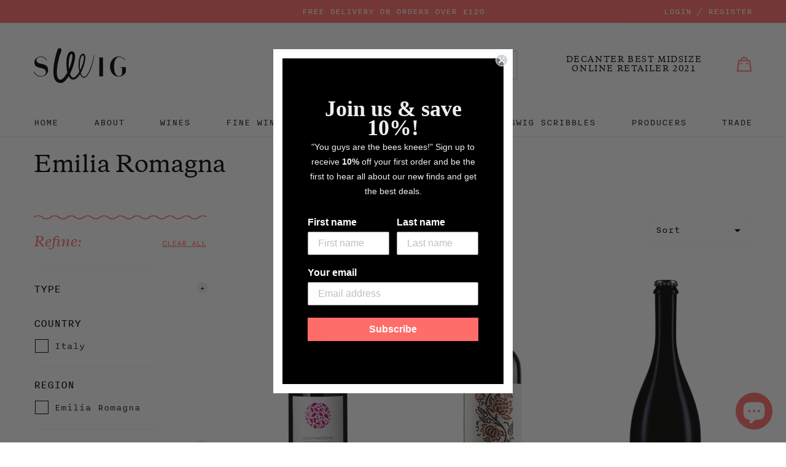

--- FILE ---
content_type: text/html; charset=utf-8
request_url: https://swig.co.uk/collections/emilia-romagna
body_size: 47736
content:
<!doctype html>
<!--[if IE 9]> <html class="ie9 no-js" lang="en"> <![endif]-->
<!--[if (gt IE 9)|!(IE)]><!--> <html class="no-js" lang="en"> <!--<![endif]-->
<head>
  <meta charset="utf-8">
  <meta http-equiv="X-UA-Compatible" content="IE=edge,chrome=1">
  <meta name="viewport" content="width=device-width,initial-scale=1">
  <meta name="theme-color" content="#7796A8">
  <meta name="google-site-verification" content="Xm-NRRVSdOvmH62PoOJOlaHhZGeeH6LM_wqjNL0Azos" />
  <link rel="canonical" href="https://swig.co.uk/collections/emilia-romagna">

  
    <link rel="shortcut icon" href="//swig.co.uk/cdn/shop/files/swig_58e7f9fa-232a-4568-acfa-4ba77c579f4b_32x32.jpg?v=1668175877" type="image/png">
  

  
  <title>
    Emilia Romagna
    
    
    
      &ndash; Swig Wines
    
  </title>

  

  <!-- /snippets/social-meta-tags.liquid -->
<meta property="og:site_name" content="Swig Wines">
<meta property="og:url" content="https://swig.co.uk/collections/emilia-romagna">
<meta property="og:title" content="Emilia Romagna">
<meta property="og:type" content="website">
<meta property="og:description" content="Swig Wines">


<meta name="twitter:site" content="@swig_wine">
<meta name="twitter:card" content="summary_large_image">
<meta name="twitter:title" content="Emilia Romagna">
<meta name="twitter:description" content="Swig Wines">


  <link href="//swig.co.uk/cdn/shop/t/6/assets/theme.scss.css?v=86336009361775556541764175490" rel="stylesheet" type="text/css" media="all" />
  <link href="//swig.co.uk/cdn/shop/t/6/assets/modaal.min.css?v=168335597991003425691764175477" rel="stylesheet" type="text/css" media="all" />

  <script>
    var theme = {
      strings: {
        addToCart: "Add to bag",
        preOrder: "Pre-order",
        soldOut: "Back Soon",
        unavailable: "Unavailable",
        showMore: "Show More",
        showLess: "Show Less"
      },
      moneyFormat: '£{{amount}}',
      storeCurrency: 'GBP'
    }

    document.documentElement.className = document.documentElement.className.replace('no-js', 'js');
  </script>

  <!-- Theme scripts -->
  <script src="//swig.co.uk/cdn/shop/t/6/assets/doc_ready.js?v=166718505062901536121764175477" type="text/javascript"></script>
  <script src="//swig.co.uk/cdn/shop/t/6/assets/cookies.min.js?v=34631466442619290801764175477" type="text/javascript"></script>
  <script src="//swig.co.uk/cdn/shop/t/6/assets/jquery.min.js?v=110597976889476522701764175477" type="text/javascript"></script>
  <script src="//swig.co.uk/cdn/shop/t/6/assets/masonry.pkgd.min.js?v=179361076770918976241764175477" type="text/javascript"></script>
  <script src="//swig.co.uk/cdn/shop/t/6/assets/picturefill.js?v=156057751697371124761602772088" type="text/javascript"></script>



  <!--[if (lte IE 9) ]><script src="//swig.co.uk/cdn/shop/t/6/assets/match-media.min.js?v=22265819453975888031764175477" type="text/javascript"></script><![endif]-->

  

  <script type="text/javascript">var modalState = false;</script>

  <!-- apps scripts -->
  <script>window.performance && window.performance.mark && window.performance.mark('shopify.content_for_header.start');</script><meta name="google-site-verification" content="Xm-NRRVSdOvmH62PoOJOlaHhZGeeH6LM_wqjNL0Azos">
<meta id="shopify-digital-wallet" name="shopify-digital-wallet" content="/24661541/digital_wallets/dialog">
<meta name="shopify-checkout-api-token" content="d0df3dec4207dd614879c4ca80f312d9">
<meta id="in-context-paypal-metadata" data-shop-id="24661541" data-venmo-supported="false" data-environment="production" data-locale="en_US" data-paypal-v4="true" data-currency="GBP">
<link rel="alternate" type="application/atom+xml" title="Feed" href="/collections/emilia-romagna.atom" />
<link rel="alternate" type="application/json+oembed" href="https://swig.co.uk/collections/emilia-romagna.oembed">
<script async="async" src="/checkouts/internal/preloads.js?locale=en-GB"></script>
<script id="apple-pay-shop-capabilities" type="application/json">{"shopId":24661541,"countryCode":"GB","currencyCode":"GBP","merchantCapabilities":["supports3DS"],"merchantId":"gid:\/\/shopify\/Shop\/24661541","merchantName":"Swig Wines","requiredBillingContactFields":["postalAddress","email","phone"],"requiredShippingContactFields":["postalAddress","email","phone"],"shippingType":"shipping","supportedNetworks":["visa","maestro","masterCard","amex","discover","elo"],"total":{"type":"pending","label":"Swig Wines","amount":"1.00"},"shopifyPaymentsEnabled":true,"supportsSubscriptions":true}</script>
<script id="shopify-features" type="application/json">{"accessToken":"d0df3dec4207dd614879c4ca80f312d9","betas":["rich-media-storefront-analytics"],"domain":"swig.co.uk","predictiveSearch":true,"shopId":24661541,"locale":"en"}</script>
<script>var Shopify = Shopify || {};
Shopify.shop = "swig-wines.myshopify.com";
Shopify.locale = "en";
Shopify.currency = {"active":"GBP","rate":"1.0"};
Shopify.country = "GB";
Shopify.theme = {"name":"PRODUCTION","id":753565707,"schema_name":"Frame___","schema_version":"1.0.0","theme_store_id":null,"role":"main"};
Shopify.theme.handle = "null";
Shopify.theme.style = {"id":null,"handle":null};
Shopify.cdnHost = "swig.co.uk/cdn";
Shopify.routes = Shopify.routes || {};
Shopify.routes.root = "/";</script>
<script type="module">!function(o){(o.Shopify=o.Shopify||{}).modules=!0}(window);</script>
<script>!function(o){function n(){var o=[];function n(){o.push(Array.prototype.slice.apply(arguments))}return n.q=o,n}var t=o.Shopify=o.Shopify||{};t.loadFeatures=n(),t.autoloadFeatures=n()}(window);</script>
<script id="shop-js-analytics" type="application/json">{"pageType":"collection"}</script>
<script defer="defer" async type="module" src="//swig.co.uk/cdn/shopifycloud/shop-js/modules/v2/client.init-shop-cart-sync_BN7fPSNr.en.esm.js"></script>
<script defer="defer" async type="module" src="//swig.co.uk/cdn/shopifycloud/shop-js/modules/v2/chunk.common_Cbph3Kss.esm.js"></script>
<script defer="defer" async type="module" src="//swig.co.uk/cdn/shopifycloud/shop-js/modules/v2/chunk.modal_DKumMAJ1.esm.js"></script>
<script type="module">
  await import("//swig.co.uk/cdn/shopifycloud/shop-js/modules/v2/client.init-shop-cart-sync_BN7fPSNr.en.esm.js");
await import("//swig.co.uk/cdn/shopifycloud/shop-js/modules/v2/chunk.common_Cbph3Kss.esm.js");
await import("//swig.co.uk/cdn/shopifycloud/shop-js/modules/v2/chunk.modal_DKumMAJ1.esm.js");

  window.Shopify.SignInWithShop?.initShopCartSync?.({"fedCMEnabled":true,"windoidEnabled":true});

</script>
<script>(function() {
  var isLoaded = false;
  function asyncLoad() {
    if (isLoaded) return;
    isLoaded = true;
    var urls = ["\/\/app.directededge.com\/minicart\/tag?shop=swig-wines.myshopify.com","\/\/app.directededge.com\/assets\/email_cart_updater.js?shop=swig-wines.myshopify.com","\/\/searchserverapi.com\/widgets\/shopify\/init.js?a=4L0n4T8t6i\u0026shop=swig-wines.myshopify.com","https:\/\/cdn.nfcube.com\/95c5c8a9eda9a955d1067fe43dae59f4.js?shop=swig-wines.myshopify.com","\/\/backinstock.useamp.com\/widget\/25259_1767155242.js?category=bis\u0026v=6\u0026shop=swig-wines.myshopify.com"];
    for (var i = 0; i < urls.length; i++) {
      var s = document.createElement('script');
      s.type = 'text/javascript';
      s.async = true;
      s.src = urls[i];
      var x = document.getElementsByTagName('script')[0];
      x.parentNode.insertBefore(s, x);
    }
  };
  if(window.attachEvent) {
    window.attachEvent('onload', asyncLoad);
  } else {
    window.addEventListener('load', asyncLoad, false);
  }
})();</script>
<script id="__st">var __st={"a":24661541,"offset":0,"reqid":"fb9f6e5d-bdc1-4b51-87c4-6e33bfb976dc-1770143506","pageurl":"swig.co.uk\/collections\/emilia-romagna","u":"3bca666c5d95","p":"collection","rtyp":"collection","rid":162271330419};</script>
<script>window.ShopifyPaypalV4VisibilityTracking = true;</script>
<script id="captcha-bootstrap">!function(){'use strict';const t='contact',e='account',n='new_comment',o=[[t,t],['blogs',n],['comments',n],[t,'customer']],c=[[e,'customer_login'],[e,'guest_login'],[e,'recover_customer_password'],[e,'create_customer']],r=t=>t.map((([t,e])=>`form[action*='/${t}']:not([data-nocaptcha='true']) input[name='form_type'][value='${e}']`)).join(','),a=t=>()=>t?[...document.querySelectorAll(t)].map((t=>t.form)):[];function s(){const t=[...o],e=r(t);return a(e)}const i='password',u='form_key',d=['recaptcha-v3-token','g-recaptcha-response','h-captcha-response',i],f=()=>{try{return window.sessionStorage}catch{return}},m='__shopify_v',_=t=>t.elements[u];function p(t,e,n=!1){try{const o=window.sessionStorage,c=JSON.parse(o.getItem(e)),{data:r}=function(t){const{data:e,action:n}=t;return t[m]||n?{data:e,action:n}:{data:t,action:n}}(c);for(const[e,n]of Object.entries(r))t.elements[e]&&(t.elements[e].value=n);n&&o.removeItem(e)}catch(o){console.error('form repopulation failed',{error:o})}}const l='form_type',E='cptcha';function T(t){t.dataset[E]=!0}const w=window,h=w.document,L='Shopify',v='ce_forms',y='captcha';let A=!1;((t,e)=>{const n=(g='f06e6c50-85a8-45c8-87d0-21a2b65856fe',I='https://cdn.shopify.com/shopifycloud/storefront-forms-hcaptcha/ce_storefront_forms_captcha_hcaptcha.v1.5.2.iife.js',D={infoText:'Protected by hCaptcha',privacyText:'Privacy',termsText:'Terms'},(t,e,n)=>{const o=w[L][v],c=o.bindForm;if(c)return c(t,g,e,D).then(n);var r;o.q.push([[t,g,e,D],n]),r=I,A||(h.body.append(Object.assign(h.createElement('script'),{id:'captcha-provider',async:!0,src:r})),A=!0)});var g,I,D;w[L]=w[L]||{},w[L][v]=w[L][v]||{},w[L][v].q=[],w[L][y]=w[L][y]||{},w[L][y].protect=function(t,e){n(t,void 0,e),T(t)},Object.freeze(w[L][y]),function(t,e,n,w,h,L){const[v,y,A,g]=function(t,e,n){const i=e?o:[],u=t?c:[],d=[...i,...u],f=r(d),m=r(i),_=r(d.filter((([t,e])=>n.includes(e))));return[a(f),a(m),a(_),s()]}(w,h,L),I=t=>{const e=t.target;return e instanceof HTMLFormElement?e:e&&e.form},D=t=>v().includes(t);t.addEventListener('submit',(t=>{const e=I(t);if(!e)return;const n=D(e)&&!e.dataset.hcaptchaBound&&!e.dataset.recaptchaBound,o=_(e),c=g().includes(e)&&(!o||!o.value);(n||c)&&t.preventDefault(),c&&!n&&(function(t){try{if(!f())return;!function(t){const e=f();if(!e)return;const n=_(t);if(!n)return;const o=n.value;o&&e.removeItem(o)}(t);const e=Array.from(Array(32),(()=>Math.random().toString(36)[2])).join('');!function(t,e){_(t)||t.append(Object.assign(document.createElement('input'),{type:'hidden',name:u})),t.elements[u].value=e}(t,e),function(t,e){const n=f();if(!n)return;const o=[...t.querySelectorAll(`input[type='${i}']`)].map((({name:t})=>t)),c=[...d,...o],r={};for(const[a,s]of new FormData(t).entries())c.includes(a)||(r[a]=s);n.setItem(e,JSON.stringify({[m]:1,action:t.action,data:r}))}(t,e)}catch(e){console.error('failed to persist form',e)}}(e),e.submit())}));const S=(t,e)=>{t&&!t.dataset[E]&&(n(t,e.some((e=>e===t))),T(t))};for(const o of['focusin','change'])t.addEventListener(o,(t=>{const e=I(t);D(e)&&S(e,y())}));const B=e.get('form_key'),M=e.get(l),P=B&&M;t.addEventListener('DOMContentLoaded',(()=>{const t=y();if(P)for(const e of t)e.elements[l].value===M&&p(e,B);[...new Set([...A(),...v().filter((t=>'true'===t.dataset.shopifyCaptcha))])].forEach((e=>S(e,t)))}))}(h,new URLSearchParams(w.location.search),n,t,e,['guest_login'])})(!0,!0)}();</script>
<script integrity="sha256-4kQ18oKyAcykRKYeNunJcIwy7WH5gtpwJnB7kiuLZ1E=" data-source-attribution="shopify.loadfeatures" defer="defer" src="//swig.co.uk/cdn/shopifycloud/storefront/assets/storefront/load_feature-a0a9edcb.js" crossorigin="anonymous"></script>
<script data-source-attribution="shopify.dynamic_checkout.dynamic.init">var Shopify=Shopify||{};Shopify.PaymentButton=Shopify.PaymentButton||{isStorefrontPortableWallets:!0,init:function(){window.Shopify.PaymentButton.init=function(){};var t=document.createElement("script");t.src="https://swig.co.uk/cdn/shopifycloud/portable-wallets/latest/portable-wallets.en.js",t.type="module",document.head.appendChild(t)}};
</script>
<script data-source-attribution="shopify.dynamic_checkout.buyer_consent">
  function portableWalletsHideBuyerConsent(e){var t=document.getElementById("shopify-buyer-consent"),n=document.getElementById("shopify-subscription-policy-button");t&&n&&(t.classList.add("hidden"),t.setAttribute("aria-hidden","true"),n.removeEventListener("click",e))}function portableWalletsShowBuyerConsent(e){var t=document.getElementById("shopify-buyer-consent"),n=document.getElementById("shopify-subscription-policy-button");t&&n&&(t.classList.remove("hidden"),t.removeAttribute("aria-hidden"),n.addEventListener("click",e))}window.Shopify?.PaymentButton&&(window.Shopify.PaymentButton.hideBuyerConsent=portableWalletsHideBuyerConsent,window.Shopify.PaymentButton.showBuyerConsent=portableWalletsShowBuyerConsent);
</script>
<script data-source-attribution="shopify.dynamic_checkout.cart.bootstrap">document.addEventListener("DOMContentLoaded",(function(){function t(){return document.querySelector("shopify-accelerated-checkout-cart, shopify-accelerated-checkout")}if(t())Shopify.PaymentButton.init();else{new MutationObserver((function(e,n){t()&&(Shopify.PaymentButton.init(),n.disconnect())})).observe(document.body,{childList:!0,subtree:!0})}}));
</script>
<script id='scb4127' type='text/javascript' async='' src='https://swig.co.uk/cdn/shopifycloud/privacy-banner/storefront-banner.js'></script><link id="shopify-accelerated-checkout-styles" rel="stylesheet" media="screen" href="https://swig.co.uk/cdn/shopifycloud/portable-wallets/latest/accelerated-checkout-backwards-compat.css" crossorigin="anonymous">
<style id="shopify-accelerated-checkout-cart">
        #shopify-buyer-consent {
  margin-top: 1em;
  display: inline-block;
  width: 100%;
}

#shopify-buyer-consent.hidden {
  display: none;
}

#shopify-subscription-policy-button {
  background: none;
  border: none;
  padding: 0;
  text-decoration: underline;
  font-size: inherit;
  cursor: pointer;
}

#shopify-subscription-policy-button::before {
  box-shadow: none;
}

      </style>

<script>window.performance && window.performance.mark && window.performance.mark('shopify.content_for_header.end');</script>
  
				        <style>
				            .intl-tel-input .country-list .country-name,.intl-tel-input .country-list .dial-code,.intl-tel-input .country-list .flag-box{vertical-align:middle }.intl-tel-input{position:relative;display:block }.intl-tel-input *{box-sizing:border-box;-moz-box-sizing:border-box }.intl-tel-input .hide{display:none }.intl-tel-input .v-hide{visibility:hidden }.intl-tel-input input,.intl-tel-input input[type=tel],.intl-tel-input input[type=text]{position:relative;z-index:0;margin-top:0!important;margin-bottom:0!important;padding-right:36px;margin-right:0 }.intl-tel-input .flag-container{position:absolute;top:0;bottom:0;right:0;padding:1px }.intl-tel-input .selected-flag{z-index:1;position:relative;width:36px;height:100%;padding:0 0 0 8px }.intl-tel-input .selected-flag .iti-flag{position:absolute;top:0;bottom:0;margin:auto }.intl-tel-input .selected-flag .iti-arrow{position:absolute;top:50%;margin-top:-2px;right:6px;width:0;height:0;border-left:3px solid transparent;border-right:3px solid transparent;border-top:4px solid #555 }.intl-tel-input .selected-flag .iti-arrow.up{border-top:none;border-bottom:4px solid #555 }.intl-tel-input .country-list{position:absolute;z-index:2;list-style:none;text-align:left;padding:0;margin:0 0 0 -1px;box-shadow:1px 1px 4px rgba(0,0,0,.2);background-color:#fff;border:1px solid #CCC;white-space:nowrap;max-height:200px;overflow-y:scroll }.intl-tel-input .country-list .country.highlight,.intl-tel-input.allow-dropdown .flag-container:hover .selected-flag{background-color:rgba(0,0,0,.05) }.intl-tel-input .country-list.dropup{bottom:100%;margin-bottom:-1px }.intl-tel-input .country-list .flag-box{display:inline-block;width:20px }@media (max-width:500px){.intl-tel-input .country-list{white-space:normal }}.intl-tel-input .country-list .divider{padding-bottom:5px;margin-bottom:5px;border-bottom:1px solid #CCC }.intl-tel-input .country-list .country{padding:5px 10px }.intl-tel-input .country-list .country .dial-code{color:#999 }.intl-tel-input .country-list .country-name,.intl-tel-input .country-list .flag-box{margin-right:6px }.intl-tel-input.allow-dropdown input,.intl-tel-input.allow-dropdown input[type=tel],.intl-tel-input.allow-dropdown input[type=text],.intl-tel-input.separate-dial-code input,.intl-tel-input.separate-dial-code input[type=tel],.intl-tel-input.separate-dial-code input[type=text]{padding-right:6px;padding-left:52px;margin-left:0 }.intl-tel-input.allow-dropdown .flag-container,.intl-tel-input.separate-dial-code .flag-container{right:auto;left:0 }.intl-tel-input.allow-dropdown .selected-flag,.intl-tel-input.separate-dial-code .selected-flag{width:46px }.intl-tel-input.allow-dropdown .flag-container:hover{cursor:pointer }.intl-tel-input.allow-dropdown input[disabled]+.flag-container:hover,.intl-tel-input.allow-dropdown input[readonly]+.flag-container:hover{cursor:default }.intl-tel-input.allow-dropdown input[disabled]+.flag-container:hover .selected-flag,.intl-tel-input.allow-dropdown input[readonly]+.flag-container:hover .selected-flag{background-color:transparent }.intl-tel-input.separate-dial-code .selected-flag{background-color:rgba(0,0,0,.05);display:table }.intl-tel-input.separate-dial-code .selected-dial-code{display:table-cell;vertical-align:middle;padding-left:28px }.intl-tel-input.separate-dial-code.iti-sdc-2 input,.intl-tel-input.separate-dial-code.iti-sdc-2 input[type=tel],.intl-tel-input.separate-dial-code.iti-sdc-2 input[type=text]{padding-left:66px }.intl-tel-input.separate-dial-code.iti-sdc-2 .selected-flag{width:60px }.intl-tel-input.separate-dial-code.allow-dropdown.iti-sdc-2 input,.intl-tel-input.separate-dial-code.allow-dropdown.iti-sdc-2 input[type=tel],.intl-tel-input.separate-dial-code.allow-dropdown.iti-sdc-2 input[type=text]{padding-left:76px }.intl-tel-input.separate-dial-code.allow-dropdown.iti-sdc-2 .selected-flag{width:70px }.intl-tel-input.separate-dial-code.iti-sdc-3 input,.intl-tel-input.separate-dial-code.iti-sdc-3 input[type=tel],.intl-tel-input.separate-dial-code.iti-sdc-3 input[type=text]{padding-left:74px }.intl-tel-input.separate-dial-code.iti-sdc-3 .selected-flag{width:68px }.intl-tel-input.separate-dial-code.allow-dropdown.iti-sdc-3 input,.intl-tel-input.separate-dial-code.allow-dropdown.iti-sdc-3 input[type=tel],.intl-tel-input.separate-dial-code.allow-dropdown.iti-sdc-3 input[type=text]{padding-left:84px }.intl-tel-input.separate-dial-code.allow-dropdown.iti-sdc-3 .selected-flag{width:78px }.intl-tel-input.separate-dial-code.iti-sdc-4 input,.intl-tel-input.separate-dial-code.iti-sdc-4 input[type=tel],.intl-tel-input.separate-dial-code.iti-sdc-4 input[type=text]{padding-left:82px }.intl-tel-input.separate-dial-code.iti-sdc-4 .selected-flag{width:76px }.intl-tel-input.separate-dial-code.allow-dropdown.iti-sdc-4 input,.intl-tel-input.separate-dial-code.allow-dropdown.iti-sdc-4 input[type=tel],.intl-tel-input.separate-dial-code.allow-dropdown.iti-sdc-4 input[type=text]{padding-left:92px }.intl-tel-input.separate-dial-code.allow-dropdown.iti-sdc-4 .selected-flag{width:86px }.intl-tel-input.separate-dial-code.iti-sdc-5 input,.intl-tel-input.separate-dial-code.iti-sdc-5 input[type=tel],.intl-tel-input.separate-dial-code.iti-sdc-5 input[type=text]{padding-left:90px }.intl-tel-input.separate-dial-code.iti-sdc-5 .selected-flag{width:84px }.intl-tel-input.separate-dial-code.allow-dropdown.iti-sdc-5 input,.intl-tel-input.separate-dial-code.allow-dropdown.iti-sdc-5 input[type=tel],.intl-tel-input.separate-dial-code.allow-dropdown.iti-sdc-5 input[type=text]{padding-left:100px }.intl-tel-input.separate-dial-code.allow-dropdown.iti-sdc-5 .selected-flag{width:94px }.intl-tel-input.iti-container{position:absolute;top:-1000px;left:-1000px;z-index:1060;padding:1px }.intl-tel-input.iti-container:hover{cursor:pointer }.iti-mobile .intl-tel-input.iti-container{top:30px;bottom:30px;left:30px;right:30px;position:fixed; z-index: 99999;}.iti-mobile .intl-tel-input .country-list{max-height:100%;width:100% }.iti-mobile .intl-tel-input .country-list .country{padding:10px;line-height:1.5em }.iti-flag{width:20px }.iti-flag.be{width:18px }.iti-flag.ch{width:15px }.iti-flag.mc{width:19px }.iti-flag.ac{height:10px;background-position:0 0 }.iti-flag.ad{height:14px;background-position:-22px 0 }.iti-flag.ae{height:10px;background-position:-44px 0 }.iti-flag.af{height:14px;background-position:-66px 0 }.iti-flag.ag{height:14px;background-position:-88px 0 }.iti-flag.ai{height:10px;background-position:-110px 0 }.iti-flag.al{height:15px;background-position:-132px 0 }.iti-flag.am{height:10px;background-position:-154px 0 }.iti-flag.ao{height:14px;background-position:-176px 0 }.iti-flag.aq{height:14px;background-position:-198px 0 }.iti-flag.ar{height:13px;background-position:-220px 0 }.iti-flag.as{height:10px;background-position:-242px 0 }.iti-flag.at{height:14px;background-position:-264px 0 }.iti-flag.au{height:10px;background-position:-286px 0 }.iti-flag.aw{height:14px;background-position:-308px 0 }.iti-flag.ax{height:13px;background-position:-330px 0 }.iti-flag.az{height:10px;background-position:-352px 0 }.iti-flag.ba{height:10px;background-position:-374px 0 }.iti-flag.bb{height:14px;background-position:-396px 0 }.iti-flag.bd{height:12px;background-position:-418px 0 }.iti-flag.be{height:15px;background-position:-440px 0 }.iti-flag.bf{height:14px;background-position:-460px 0 }.iti-flag.bg{height:12px;background-position:-482px 0 }.iti-flag.bh{height:12px;background-position:-504px 0 }.iti-flag.bi{height:12px;background-position:-526px 0 }.iti-flag.bj{height:14px;background-position:-548px 0 }.iti-flag.bl{height:14px;background-position:-570px 0 }.iti-flag.bm{height:10px;background-position:-592px 0 }.iti-flag.bn{height:10px;background-position:-614px 0 }.iti-flag.bo{height:14px;background-position:-636px 0 }.iti-flag.bq{height:14px;background-position:-658px 0 }.iti-flag.br{height:14px;background-position:-680px 0 }.iti-flag.bs{height:10px;background-position:-702px 0 }.iti-flag.bt{height:14px;background-position:-724px 0 }.iti-flag.bv{height:15px;background-position:-746px 0 }.iti-flag.bw{height:14px;background-position:-768px 0 }.iti-flag.by{height:10px;background-position:-790px 0 }.iti-flag.bz{height:14px;background-position:-812px 0 }.iti-flag.ca{height:10px;background-position:-834px 0 }.iti-flag.cc{height:10px;background-position:-856px 0 }.iti-flag.cd{height:15px;background-position:-878px 0 }.iti-flag.cf{height:14px;background-position:-900px 0 }.iti-flag.cg{height:14px;background-position:-922px 0 }.iti-flag.ch{height:15px;background-position:-944px 0 }.iti-flag.ci{height:14px;background-position:-961px 0 }.iti-flag.ck{height:10px;background-position:-983px 0 }.iti-flag.cl{height:14px;background-position:-1005px 0 }.iti-flag.cm{height:14px;background-position:-1027px 0 }.iti-flag.cn{height:14px;background-position:-1049px 0 }.iti-flag.co{height:14px;background-position:-1071px 0 }.iti-flag.cp{height:14px;background-position:-1093px 0 }.iti-flag.cr{height:12px;background-position:-1115px 0 }.iti-flag.cu{height:10px;background-position:-1137px 0 }.iti-flag.cv{height:12px;background-position:-1159px 0 }.iti-flag.cw{height:14px;background-position:-1181px 0 }.iti-flag.cx{height:10px;background-position:-1203px 0 }.iti-flag.cy{height:14px;background-position:-1225px 0 }.iti-flag.cz{height:14px;background-position:-1247px 0 }.iti-flag.de{height:12px;background-position:-1269px 0 }.iti-flag.dg{height:10px;background-position:-1291px 0 }.iti-flag.dj{height:14px;background-position:-1313px 0 }.iti-flag.dk{height:15px;background-position:-1335px 0 }.iti-flag.dm{height:10px;background-position:-1357px 0 }.iti-flag.do{height:14px;background-position:-1379px 0 }.iti-flag.dz{height:14px;background-position:-1401px 0 }.iti-flag.ea{height:14px;background-position:-1423px 0 }.iti-flag.ec{height:14px;background-position:-1445px 0 }.iti-flag.ee{height:13px;background-position:-1467px 0 }.iti-flag.eg{height:14px;background-position:-1489px 0 }.iti-flag.eh{height:10px;background-position:-1511px 0 }.iti-flag.er{height:10px;background-position:-1533px 0 }.iti-flag.es{height:14px;background-position:-1555px 0 }.iti-flag.et{height:10px;background-position:-1577px 0 }.iti-flag.eu{height:14px;background-position:-1599px 0 }.iti-flag.fi{height:12px;background-position:-1621px 0 }.iti-flag.fj{height:10px;background-position:-1643px 0 }.iti-flag.fk{height:10px;background-position:-1665px 0 }.iti-flag.fm{height:11px;background-position:-1687px 0 }.iti-flag.fo{height:15px;background-position:-1709px 0 }.iti-flag.fr{height:14px;background-position:-1731px 0 }.iti-flag.ga{height:15px;background-position:-1753px 0 }.iti-flag.gb{height:10px;background-position:-1775px 0 }.iti-flag.gd{height:12px;background-position:-1797px 0 }.iti-flag.ge{height:14px;background-position:-1819px 0 }.iti-flag.gf{height:14px;background-position:-1841px 0 }.iti-flag.gg{height:14px;background-position:-1863px 0 }.iti-flag.gh{height:14px;background-position:-1885px 0 }.iti-flag.gi{height:10px;background-position:-1907px 0 }.iti-flag.gl{height:14px;background-position:-1929px 0 }.iti-flag.gm{height:14px;background-position:-1951px 0 }.iti-flag.gn{height:14px;background-position:-1973px 0 }.iti-flag.gp{height:14px;background-position:-1995px 0 }.iti-flag.gq{height:14px;background-position:-2017px 0 }.iti-flag.gr{height:14px;background-position:-2039px 0 }.iti-flag.gs{height:10px;background-position:-2061px 0 }.iti-flag.gt{height:13px;background-position:-2083px 0 }.iti-flag.gu{height:11px;background-position:-2105px 0 }.iti-flag.gw{height:10px;background-position:-2127px 0 }.iti-flag.gy{height:12px;background-position:-2149px 0 }.iti-flag.hk{height:14px;background-position:-2171px 0 }.iti-flag.hm{height:10px;background-position:-2193px 0 }.iti-flag.hn{height:10px;background-position:-2215px 0 }.iti-flag.hr{height:10px;background-position:-2237px 0 }.iti-flag.ht{height:12px;background-position:-2259px 0 }.iti-flag.hu{height:10px;background-position:-2281px 0 }.iti-flag.ic{height:14px;background-position:-2303px 0 }.iti-flag.id{height:14px;background-position:-2325px 0 }.iti-flag.ie{height:10px;background-position:-2347px 0 }.iti-flag.il{height:15px;background-position:-2369px 0 }.iti-flag.im{height:10px;background-position:-2391px 0 }.iti-flag.in{height:14px;background-position:-2413px 0 }.iti-flag.io{height:10px;background-position:-2435px 0 }.iti-flag.iq{height:14px;background-position:-2457px 0 }.iti-flag.ir{height:12px;background-position:-2479px 0 }.iti-flag.is{height:15px;background-position:-2501px 0 }.iti-flag.it{height:14px;background-position:-2523px 0 }.iti-flag.je{height:12px;background-position:-2545px 0 }.iti-flag.jm{height:10px;background-position:-2567px 0 }.iti-flag.jo{height:10px;background-position:-2589px 0 }.iti-flag.jp{height:14px;background-position:-2611px 0 }.iti-flag.ke{height:14px;background-position:-2633px 0 }.iti-flag.kg{height:12px;background-position:-2655px 0 }.iti-flag.kh{height:13px;background-position:-2677px 0 }.iti-flag.ki{height:10px;background-position:-2699px 0 }.iti-flag.km{height:12px;background-position:-2721px 0 }.iti-flag.kn{height:14px;background-position:-2743px 0 }.iti-flag.kp{height:10px;background-position:-2765px 0 }.iti-flag.kr{height:14px;background-position:-2787px 0 }.iti-flag.kw{height:10px;background-position:-2809px 0 }.iti-flag.ky{height:10px;background-position:-2831px 0 }.iti-flag.kz{height:10px;background-position:-2853px 0 }.iti-flag.la{height:14px;background-position:-2875px 0 }.iti-flag.lb{height:14px;background-position:-2897px 0 }.iti-flag.lc{height:10px;background-position:-2919px 0 }.iti-flag.li{height:12px;background-position:-2941px 0 }.iti-flag.lk{height:10px;background-position:-2963px 0 }.iti-flag.lr{height:11px;background-position:-2985px 0 }.iti-flag.ls{height:14px;background-position:-3007px 0 }.iti-flag.lt{height:12px;background-position:-3029px 0 }.iti-flag.lu{height:12px;background-position:-3051px 0 }.iti-flag.lv{height:10px;background-position:-3073px 0 }.iti-flag.ly{height:10px;background-position:-3095px 0 }.iti-flag.ma{height:14px;background-position:-3117px 0 }.iti-flag.mc{height:15px;background-position:-3139px 0 }.iti-flag.md{height:10px;background-position:-3160px 0 }.iti-flag.me{height:10px;background-position:-3182px 0 }.iti-flag.mf{height:14px;background-position:-3204px 0 }.iti-flag.mg{height:14px;background-position:-3226px 0 }.iti-flag.mh{height:11px;background-position:-3248px 0 }.iti-flag.mk{height:10px;background-position:-3270px 0 }.iti-flag.ml{height:14px;background-position:-3292px 0 }.iti-flag.mm{height:14px;background-position:-3314px 0 }.iti-flag.mn{height:10px;background-position:-3336px 0 }.iti-flag.mo{height:14px;background-position:-3358px 0 }.iti-flag.mp{height:10px;background-position:-3380px 0 }.iti-flag.mq{height:14px;background-position:-3402px 0 }.iti-flag.mr{height:14px;background-position:-3424px 0 }.iti-flag.ms{height:10px;background-position:-3446px 0 }.iti-flag.mt{height:14px;background-position:-3468px 0 }.iti-flag.mu{height:14px;background-position:-3490px 0 }.iti-flag.mv{height:14px;background-position:-3512px 0 }.iti-flag.mw{height:14px;background-position:-3534px 0 }.iti-flag.mx{height:12px;background-position:-3556px 0 }.iti-flag.my{height:10px;background-position:-3578px 0 }.iti-flag.mz{height:14px;background-position:-3600px 0 }.iti-flag.na{height:14px;background-position:-3622px 0 }.iti-flag.nc{height:10px;background-position:-3644px 0 }.iti-flag.ne{width:18px;height:15px;background-position:-3666px 0 }.iti-flag.nf{height:10px;background-position:-3686px 0 }.iti-flag.ng{height:10px;background-position:-3708px 0 }.iti-flag.ni{height:12px;background-position:-3730px 0 }.iti-flag.nl{height:14px;background-position:-3752px 0 }.iti-flag.no{height:15px;background-position:-3774px 0 }.iti-flag.np{width:13px;height:15px;background-position:-3796px 0 }.iti-flag.nr{height:10px;background-position:-3811px 0 }.iti-flag.nu{height:10px;background-position:-3833px 0 }.iti-flag.nz{height:10px;background-position:-3855px 0 }.iti-flag.om{height:10px;background-position:-3877px 0 }.iti-flag.pa{height:14px;background-position:-3899px 0 }.iti-flag.pe{height:14px;background-position:-3921px 0 }.iti-flag.pf{height:14px;background-position:-3943px 0 }.iti-flag.pg{height:15px;background-position:-3965px 0 }.iti-flag.ph{height:10px;background-position:-3987px 0 }.iti-flag.pk{height:14px;background-position:-4009px 0 }.iti-flag.pl{height:13px;background-position:-4031px 0 }.iti-flag.pm{height:14px;background-position:-4053px 0 }.iti-flag.pn{height:10px;background-position:-4075px 0 }.iti-flag.pr{height:14px;background-position:-4097px 0 }.iti-flag.ps{height:10px;background-position:-4119px 0 }.iti-flag.pt{height:14px;background-position:-4141px 0 }.iti-flag.pw{height:13px;background-position:-4163px 0 }.iti-flag.py{height:11px;background-position:-4185px 0 }.iti-flag.qa{height:8px;background-position:-4207px 0 }.iti-flag.re{height:14px;background-position:-4229px 0 }.iti-flag.ro{height:14px;background-position:-4251px 0 }.iti-flag.rs{height:14px;background-position:-4273px 0 }.iti-flag.ru{height:14px;background-position:-4295px 0 }.iti-flag.rw{height:14px;background-position:-4317px 0 }.iti-flag.sa{height:14px;background-position:-4339px 0 }.iti-flag.sb{height:10px;background-position:-4361px 0 }.iti-flag.sc{height:10px;background-position:-4383px 0 }.iti-flag.sd{height:10px;background-position:-4405px 0 }.iti-flag.se{height:13px;background-position:-4427px 0 }.iti-flag.sg{height:14px;background-position:-4449px 0 }.iti-flag.sh{height:10px;background-position:-4471px 0 }.iti-flag.si{height:10px;background-position:-4493px 0 }.iti-flag.sj{height:15px;background-position:-4515px 0 }.iti-flag.sk{height:14px;background-position:-4537px 0 }.iti-flag.sl{height:14px;background-position:-4559px 0 }.iti-flag.sm{height:15px;background-position:-4581px 0 }.iti-flag.sn{height:14px;background-position:-4603px 0 }.iti-flag.so{height:14px;background-position:-4625px 0 }.iti-flag.sr{height:14px;background-position:-4647px 0 }.iti-flag.ss{height:10px;background-position:-4669px 0 }.iti-flag.st{height:10px;background-position:-4691px 0 }.iti-flag.sv{height:12px;background-position:-4713px 0 }.iti-flag.sx{height:14px;background-position:-4735px 0 }.iti-flag.sy{height:14px;background-position:-4757px 0 }.iti-flag.sz{height:14px;background-position:-4779px 0 }.iti-flag.ta{height:10px;background-position:-4801px 0 }.iti-flag.tc{height:10px;background-position:-4823px 0 }.iti-flag.td{height:14px;background-position:-4845px 0 }.iti-flag.tf{height:14px;background-position:-4867px 0 }.iti-flag.tg{height:13px;background-position:-4889px 0 }.iti-flag.th{height:14px;background-position:-4911px 0 }.iti-flag.tj{height:10px;background-position:-4933px 0 }.iti-flag.tk{height:10px;background-position:-4955px 0 }.iti-flag.tl{height:10px;background-position:-4977px 0 }.iti-flag.tm{height:14px;background-position:-4999px 0 }.iti-flag.tn{height:14px;background-position:-5021px 0 }.iti-flag.to{height:10px;background-position:-5043px 0 }.iti-flag.tr{height:14px;background-position:-5065px 0 }.iti-flag.tt{height:12px;background-position:-5087px 0 }.iti-flag.tv{height:10px;background-position:-5109px 0 }.iti-flag.tw{height:14px;background-position:-5131px 0 }.iti-flag.tz{height:14px;background-position:-5153px 0 }.iti-flag.ua{height:14px;background-position:-5175px 0 }.iti-flag.ug{height:14px;background-position:-5197px 0 }.iti-flag.um{height:11px;background-position:-5219px 0 }.iti-flag.un{height:14px;background-position:-5241px 0 }.iti-flag.us{height:11px;background-position:-5263px 0 }.iti-flag.uy{height:14px;background-position:-5285px 0 }.iti-flag.uz{height:10px;background-position:-5307px 0 }.iti-flag.va{width:15px;height:15px;background-position:-5329px 0 }.iti-flag.vc{height:14px;background-position:-5346px 0 }.iti-flag.ve{height:14px;background-position:-5368px 0 }.iti-flag.vg{height:10px;background-position:-5390px 0 }.iti-flag.vi{height:14px;background-position:-5412px 0 }.iti-flag.vn{height:14px;background-position:-5434px 0  }.iti-flag.vu{height:12px;background-position:-5456px 0 }.iti-flag.wf{height:14px;background-position:-5478px 0 }.iti-flag.ws{height:10px;background-position:-5500px 0 }.iti-flag.xk{height:15px;background-position:-5522px 0 }.iti-flag.ye{height:14px;background-position:-5544px 0 }.iti-flag.yt{height:14px;background-position:-5566px 0 }.iti-flag.za{height:14px;background-position:-5588px 0 }.iti-flag.zm{height:14px;background-position:-5610px 0 }.iti-flag.zw{height:10px;background-position:-5632px 0 }.iti-flag{height:15px;box-shadow:0 0 1px 0 #888;background-image:url(https://productoption.hulkapps.com/images/flags.png);background-repeat:no-repeat;background-color:#DBDBDB;background-position:20px 0 }@media (-webkit-min-device-pixel-ratio:2),(min-resolution:192dpi){.iti-flag{background-size:5652px 15px;background-image:url(https://productoption.hulkapps.com/images/flags@2x.png) }}.iti-flag.np{background-color:transparent }.cart-property .property_name{font-weight:400;padding-right:0;min-width:auto;width:auto }.input_file+label{cursor:pointer;padding:3px 10px;width:auto;text-align:center;margin:0;background:#f4f8fb;border:1px solid #dbe1e8 }#error-msg,.hulkapps_with_discount{color:red }.discount_error{border-color:red }.edit_form input,.edit_form select,.edit_form textarea{min-height:44px!important }.hulkapps_summary{font-size:14px;display:block;color:red; }.hulkapps-summary-line-discount-code{margin:10px 0;display:block }.actual_price{text-decoration:line-through }.hide{display:none }input.error{border:1px solid #FF7C7C }#valid-msg{color:#00C900 }.edit_cart_option{margin-top:10px!important;display:none;cursor: pointer;border: 1px solid transparent;border-radius: 2px;color: #fff;font-weight: 600;text-transform: uppercase;letter-spacing: 0.08em;font-size: 14px;padding: 8px 15px;}.hulkapps_discount_hide{margin-top:10px;display:flex!important;align-items:center;justify-content:flex-end }.hulkapps_discount_code{width:auto !important;margin:0 12px 0 0 !important;}.discount_code_box{display:none;margin-bottom:10px;text-align:right }@media screen and (max-width:480px){.hulkapps_discount_code{width:100% }.hulkapps_option_name,.hulkapps_option_value{display:block!important }.hulkapp_close,.hulkapp_save{margin-bottom:8px }}@media screen and (max-width:991px){.hulkapps_option_name,.hulkapps_option_value{display:block!important;width:100%!important;max-width:100%!important }.hulkapps_discount_button{height:40px }}body.body_fixed{overflow:hidden;}select.hulkapps_dd{padding-right:30px!important }.cb_render .hulkapps_option_value label{display:flex!important;align-items:center }.dd_multi_render select{padding-right:5px!important;min-height:80px!important }.hulkapps-tooltip{position:relative;display:inline-block;cursor:pointer;vertical-align:middle }.hulkapps-tooltip img{display:block;}.hulkapps-tooltip .hulkapps-tooltip-inner{position:absolute;bottom:calc(100% + 5px);background:#000;left:-8px;color:#fff;box-shadow:0 6px 30px rgba(0,0,0,.08);opacity:0;visibility:hidden;transition:all ease-in-out .5s;border-radius:5px;font-size:13px;text-align:center;z-index:999;white-space:nowrap;padding: 7px;}.hulkapps-tooltip:hover .hulkapps-tooltip-inner{opacity:1;visibility:visible }.hulkapps-tooltip .hulkapps-tooltip-inner:after{content:"";position:absolute;top:100%;left:11px;border-width:5px;border-style:solid;border-color:#000 transparent transparent transparent;}.hulkapps-tooltip.bottom .hulkapps-tooltip-inner{bottom:auto;top:calc(100% + 5px);padding:0 }.hulkapps-tooltip.bottom .hulkapps-tooltip-inner:after{bottom:100%;top:auto;border-color:transparent transparent #000 }.hulkapps-tooltip .hulkapps-tooltip-inner.swatch-tooltip{left: 1px;}.hulkapps-tooltip .hulkapps-tooltip-inner.swatch-tooltip p{margin:0 0 5px;color:#fff;white-space:normal; }.hulkapps-tooltip .hulkapps-tooltip-inner.swatch-tooltip img{max-width:100% }.hulkapps-tooltip .hulkapps-tooltip-inner.swatch-tooltip img.circle{border-radius:50% }.hulkapp_save,button.hulkapp_close,.hulkapps_discount_button{cursor: pointer;border-radius: 2px;font-weight: 600;text-transform: none;letter-spacing: 0.08em;font-size: 14px;padding: 8px 15px;}.hulkapps-cart-original-total{display:block;}.hulkapps-tooltip .hulkapps-tooltip-inner.multiswatch-tooltip{left: 1px;}.hulkapps-tooltip .hulkapps-tooltip-inner.multiswatch-tooltip p{margin:0 0 5px;color:#fff;white-space:normal; }.hulkapps-tooltip .hulkapps-tooltip-inner.multiswatch-tooltip img{max-width:100% }.hulkapps-tooltip .hulkapps-tooltip-inner.multiswatch-tooltip img.circle{border-radius:50% }.hulkapp_save,button.hulkapp_close,.hulkapps_discount_button{cursor: pointer;border-radius: 2px;font-weight: 600;text-transform: none;letter-spacing: 0.08em;font-size: 14px;padding: 8px 15px;}.hulkapps-cart-original-total{display:block;} .discount-tag{ background: #ebebeb; padding: 5px 10px; border-radius: 5px; display: inline-block; margin-right: 30px; color: #000000;} .discount-tag .close-ajax-tag{ position: relative; width:15px; height:15px; display:inline-block; margin-left:5px; vertical-align:middle; cursor:pointer; } .discount-tag .close-ajax-tag:after, .discount-tag .close-ajax-tag:before{ content:; position:absolute; top:50%; left:50%; transform:translate(-50%, -50%) rotate(45deg); width:2px; height:10px; background-color:#3d3d3d; } .discount-tag .close-ajax-tag:before{ width:10px; height:2px; } .hulkapps_discount_code{max-width: 50%;}.discount-tag{ background: #ebebeb; padding: 5px 10px; border-radius: 5px; display: inline-block; margin-right: 30px; } .discount-tag .close-tag{ position: relative; width:15px; height:15px; display:inline-block; margin-left:5px; vertical-align:middle; cursor:pointer; } .discount-tag .close-tag:after, .discount-tag .close-tag:before{ content:''; position:absolute; top:50%; left:50%; transform:translate(-50%, -50%) rotate(45deg); width:2px; height:10px; background-color:#3d3d3d; } .discount-tag .close-tag:before{ width:10px; height:2px; } .after_discount_price{ font-weight: bold; } .final-total{ font-weight: normal; margin-right: 30px; }@media screen and (max-width:991px){body.body_fixed{position:fixed;top:0;right:0;left:0;bottom:0}} @media only screen and (max-width: 749px){ .hulkapps_swatch_option{ margin-bottom: 10px !important; }} @media (max-width: 767px){ #hulkapp_popupOverlay { padding-top: 10px !important; }.hulkapps_discount_code { width: 100% !important; }}.hulkapps-volumes{display:block;width:100%;} 
				        </style>
				        <script>
				          
				            window.hulkapps = {
				              shop_slug: "swig-wines",
				              store_id: "swig-wines.myshopify.com",
				              money_format: "£{{amount}}",
				              cart: null,
				              product: null,
				              product_collections: null,
				              product_variants: null,
				              is_volume_discount: null,
				              is_product_option: false,
				              product_id: null,
				              page_type: null,
				              po_url: "https://productoption.hulkapps.com",
				              vd_url: "https://volumediscount.hulkapps.com",
				              customer: null
				            }
				            
				          

				          

				        </script>

				        
				      
  
<script>
  //  empty script tag to work around Woo issue where attributes of first script in file are scrubbed
</script>

<script id="bold-subscriptions-script" type="text/javascript">
    window.BOLD = window.BOLD || {};
    window.BOLD.subscriptions = window.BOLD.subscriptions || {};
    window.BOLD.subscriptions.classes = window.BOLD.subscriptions.classes || {};
    window.BOLD.subscriptions.patches = window.BOLD.subscriptions.patches || {};
    window.BOLD.subscriptions.patches.maxCheckoutRetries = window.BOLD.subscriptions.patches.maxCheckoutRetries || 200;
    window.BOLD.subscriptions.patches.currentCheckoutRetries = window.BOLD.subscriptions.patches.currentCheckoutRetries || 0;
    window.BOLD.subscriptions.patches.maxCashierPatchAttempts = window.BOLD.subscriptions.patches.maxCashierPatchAttempts || 200;
    window.BOLD.subscriptions.patches.currentCashierPatchAttempts = window.BOLD.subscriptions.patches.currentCashierPatchAttempts || 0;
    window.BOLD.subscriptions.config = window.BOLD.subscriptions.config || {};
    window.BOLD.subscriptions.config.platform = 'shopify';
    window.BOLD.subscriptions.config.shopDomain = 'swig-wines.myshopify.com';
    window.BOLD.subscriptions.config.customDomain = 'swig.co.uk';
    window.BOLD.subscriptions.config.cashierUrl = 'https://cashier.boldcommerce.com';
    window.BOLD.subscriptions.config.cashierApplicationUUID = '2e6a2bbc-b12b-4255-abdf-a02af85c0d4e';
    window.BOLD.subscriptions.config.appUrl = 'https://sub.boldapps.net';
    window.BOLD.subscriptions.config.currencyCode = 'GBP';
    window.BOLD.subscriptions.config.checkoutType = 'shopify';
    window.BOLD.subscriptions.config.currencyFormat = "\u00a3\u0026#123;\u0026#123;amount}}";
    window.BOLD.subscriptions.config.shopCurrencies = [];
    window.BOLD.subscriptions.config.shopSettings = {"allow_msp_cancellation":true,"customer_can_pause_subscription":true,"customer_can_change_next_order_date":true,"line_item_discount_policy":"inherit","customer_can_change_order_frequency":true,"customer_can_create_an_additional_order":false};
    window.BOLD.subscriptions.config.cashierPluginOnlyMode = window.BOLD.subscriptions.config.cashierPluginOnlyMode || false;
    window.BOLD.subscriptions.config.waitForCheckoutLoader = window.BOLD.subscriptions.waitForCheckoutLoader || true;

    window.BOLD.subscriptions.config.addToCartFormSelectors = window.BOLD.subscriptions.config.addToCartFormSelectors || [];
    window.BOLD.subscriptions.config.addToCartButtonSelectors = window.BOLD.subscriptions.config.addToCartButtonSelectors || [];
    window.BOLD.subscriptions.config.cartElementSelectors = window.BOLD.subscriptions.config.cartElementSelectors || [];
    window.BOLD.subscriptions.config.cartTotalElementSelectors = window.BOLD.subscriptions.config.cartTotalElementSelectors || [];
    window.BOLD.subscriptions.config.featureFlags = window.BOLD.subscriptions.config.featureFlags || ["BS2-1494-show-widget-dcl","BS2-1698-get-paypal-methods-from-cashier","BS2-1699-select-payment-methods-msp","BS2-1882-gen-settings-tz","BS2-2058-usage-billing","BS2-2058-usage-billing-charge-shop","BS2-2727_unsaved_changes_dialog_subgroups","BS2-1699-edit-payment-methods-admin","bs2-1804-cancellation-management-page"];
    window.BOLD.subscriptions.config.subscriptionProcessingFrequency = '60';
    window.BOLD.subscriptions.config.requireMSPInitialLoadingMessage = true;
    window.BOLD.subscriptions.data = window.BOLD.subscriptions.data || {};

    // Interval text markup template
    window.BOLD.subscriptions.config.lineItemPropertyListSelectors = window.BOLD.subscriptions.config.lineItemPropertyListSelectors || [];
    window.BOLD.subscriptions.config.lineItemPropertyListSelectors.push('dl.definitionList');
    window.BOLD.subscriptions.config.lineItemPropertyListTemplate = window.BOLD.subscriptions.config.lineItemPropertyListTemplate || '<dl class="definitionList"></dl>';
    window.BOLD.subscriptions.config.lineItemPropertyTemplate = window.BOLD.subscriptions.config.lineItemPropertyTemplate || '<dt class="definitionList-key">\:</dt><dd class="definitionList-value">\</dd>';

    // Constants in XMLHttpRequest are not reliable, so we will create our own
    // reference: https://developer.mozilla.org/en-US/docs/Web/API/XMLHttpRequest/readyState
    window.BOLD.subscriptions.config.XMLHttpRequest = {
        UNSENT:0,            // Client has been created. open() not called yet.
        OPENED: 1,           // open() has been called.
        HEADERS_RECEIVED: 2, // send() has been called, and headers and status are available.
        LOADING: 3,          // Downloading; responseText holds partial data.
        DONE: 4              // The operation is complete.
    };

    window.BOLD.subscriptions.config.assetBaseUrl = 'https://sub.boldapps.net';
    if (window.localStorage && window.localStorage.getItem('boldSubscriptionsAssetBaseUrl')) {
        window.BOLD.subscriptions.config.assetBaseUrl = window.localStorage.getItem('boldSubscriptionsAssetBaseUrl')
    }

    if (localStorage && localStorage.getItem('boldSubscriptionsSubscriptionGroups')) {
        window.BOLD.subscriptions.data.subscriptionGroups = JSON.parse(localStorage.getItem('boldSubscriptionsSubscriptionGroups'));
    } else {
        window.BOLD.subscriptions.data.subscriptionGroups = [];
    }

    function isFeatureFlagEnabled(featureFlag) {
        for (var i = 0; i < window.BOLD.subscriptions.config.featureFlags.length; i++) {
            if (window.BOLD.subscriptions.config.featureFlags[i] === featureFlag){
                return true;
            }
        }
        return false;
    }

    window.BOLD.subscriptions.getSubscriptionGroupFromProductId = function (productId) {
        var data = window.BOLD.subscriptions.data;
        var foundGroup = null;
        for (var i = 0; i < data.subscriptionGroups.length; i += 1) {
            var subscriptionGroup = data.subscriptionGroups[i];
            for (var j = 0; j < subscriptionGroup.selection_options.length; j += 1) {
                var selectionOption = subscriptionGroup.selection_options[j];
                if (selectionOption.platform_entity_id === productId.toString()) {
                    foundGroup = subscriptionGroup;
                    break;
                }
            }
            if (foundGroup) {
                break;
            }
        }
        return foundGroup;
    };

    window.BOLD.subscriptions.getSubscriptionGroupById = function(subGroupId) {
        var subscriptionGroups = window.BOLD.subscriptions.data.subscriptionGroups;

        for (var i = 0; i < subscriptionGroups.length; i += 1) {
            var subGroup = subscriptionGroups[i];
            if (subGroup.id === subGroupId) {
                return subGroup;
            }
        }

        return null;
    };

    window.BOLD.subscriptions.getSubscriptionGroupBillingRuleById = function(subGroup, billingRuleId) {
        for (var i = 0; i < subGroup.billing_rules.length; i += 1) {
            var billingRule = subGroup.billing_rules[i];
            if (billingRule.id === billingRuleId) {
                return billingRule;
            }
        }

        return null;
    };

    window.BOLD.subscriptions.toggleDisabledAddToCartButtons = function(disable) {
        var addToCartForms = document.querySelectorAll(window.BOLD.subscriptions.config.addToCartFormSelectors.join(','));
        for (var i = 0; i < addToCartForms.length; i++) {
            var addToCartForm = addToCartForms[i];
            var productId = window.BOLD.subscriptions.getProductIdFromAddToCartForm(addToCartForm);
            var subscriptionGroup = window.BOLD.subscriptions.getSubscriptionGroupFromProductId(productId);

            if (subscriptionGroup) {
                var addToCartButtons = addToCartForm.querySelectorAll(window.BOLD.subscriptions.config.addToCartButtonSelectors.join(','));
                for (var j = 0; j < addToCartButtons.length; j++) {
                    var addToCartButton = addToCartButtons[j];
                    var toggleAction = disable ?  addToCartButton.setAttribute : addToCartButton.removeAttribute;

                    addToCartButton.disabled = disable;
                    toggleAction.call(addToCartButton, 'data-disabled-by-subscriptions', disable);
                }
            }
        }
    };

    window.BOLD.subscriptions.disableAddToCartButtons = function () {
        if (!window.BOLD.subscriptions.app) {
            window.BOLD.subscriptions.toggleDisabledAddToCartButtons(true);
        } else {
            window.BOLD.subscriptions.enableAddToCartButtons();
        }
    };

    window.BOLD.subscriptions.enableAddToCartButtons = function () {
        document.removeEventListener('click', window.BOLD.subscriptions.preventSubscriptionAddToCart);
        window.BOLD.subscriptions.toggleDisabledAddToCartButtons(false);
    };

    window.BOLD.subscriptions.addJSAsset = function(src) {
        var scriptTag = document.getElementById('bold-subscriptions-script');
        var jsElement = document.createElement('script');
        jsElement.type = 'text/javascript';
        jsElement.src = src;
        scriptTag.parentNode.insertBefore(jsElement, scriptTag);
    };

    window.BOLD.subscriptions.addCSSAsset = function(href) {
        var scriptTag = document.getElementById('bold-subscriptions-script');
        var cssElement = document.createElement('link');
        cssElement.href = href;
        cssElement.rel = 'stylesheet';
        scriptTag.parentNode.insertBefore(cssElement, scriptTag);
    };

    window.BOLD.subscriptions.loadStorefrontAssets = function loadStorefrontAssets() {
        var assets = window.BOLD.subscriptions.config.assets;
        window.BOLD.subscriptions.addCSSAsset(window.BOLD.subscriptions.config.assetBaseUrl + '/static/' + assets['storefront.css']);
        window.BOLD.subscriptions.addJSAsset(window.BOLD.subscriptions.config.assetBaseUrl + '/static/' + assets['storefront.js']);
    };

    window.BOLD.subscriptions.loadCustomerPortalAssets = function loadCustomerPortalAssets() {
        var assets = window.BOLD.subscriptions.config.assets;
        window.BOLD.subscriptions.addCSSAsset(window.BOLD.subscriptions.config.assetBaseUrl + '/static/' + assets['customer_portal.css']);
        window.BOLD.subscriptions.addJSAsset(window.BOLD.subscriptions.config.assetBaseUrl + '/static/' + assets['customer_portal.js']);
    };

    window.BOLD.subscriptions.processManifest = function() {
        if (!window.BOLD.subscriptions.processedManifest) {
            window.BOLD.subscriptions.processedManifest = true;
            window.BOLD.subscriptions.config.assets = JSON.parse(this.responseText);

                        window.BOLD.subscriptions.loadCustomerPortalAssets();
        }
    };

    window.BOLD.subscriptions.addInitialLoadingMessage = function() {
        var customerPortalNode = document.getElementById('customer-portal-root');
        if (customerPortalNode && window.BOLD.subscriptions.config.requireMSPInitialLoadingMessage) {
            customerPortalNode.innerHTML = '<h1 style="text-align: center;">Loading your subscriptions</h1>';
        }
    }

    window.BOLD.subscriptions.contentLoaded = function() {
        window.BOLD.subscriptions.data.contentLoadedEventTriggered = true;
        window.BOLD.subscriptions.addInitialLoadingMessage();
            };

    window.BOLD.subscriptions.preventSubscriptionAddToCart = function(e) {
        if (e.target.matches(window.BOLD.subscriptions.config.addToCartButtonSelectors.join(',')) && e.target.form) {
            var productId = window.BOLD.subscriptions.getProductIdFromAddToCartForm(e.target.form);
            var subscriptionGroup = window.BOLD.subscriptions.getSubscriptionGroupFromProductId(productId);

            if (subscriptionGroup) {
                // this code disables the add to cart button for subscription products
                // once the subscriptions widget loads it is responsible for re-enabling the buttons
                // call window.BOLD.subscriptions.enableAddToCartButtons enable them manually
                e.preventDefault();
                return false;
            }
        }
    };

        document.addEventListener('DOMContentLoaded', window.BOLD.subscriptions.contentLoaded);

    if (!Element.prototype.matches) {
        Element.prototype.matches =
            Element.prototype.matchesSelector ||
            Element.prototype.mozMatchesSelector ||
            Element.prototype.msMatchesSelector ||
            Element.prototype.oMatchesSelector ||
            Element.prototype.webkitMatchesSelector ||
            function(s) {
                var matches = (this.document || this.ownerDocument).querySelectorAll(s),
                    i = matches.length;
                while (--i >= 0 && matches.item(i) !== this) {}
                return i > -1;
            };
    }

    if (!Element.prototype.closest) {
        Element.prototype.closest = function(s) {
            var el = this;

            do {
                if (Element.prototype.matches.call(el, s)) return el;
                el = el.parentElement || el.parentNode;
            } while (el !== null && el.nodeType === 1);
            return null;
        };
    }

    window.BOLD.subscriptions.setVisibilityOfAdditionalCheckoutButtons = function (isVisible) {
        if (window.BOLD.subscriptions.config.additionalCheckoutSelectors === undefined) {
            return;
        }

        var selectors = window.BOLD.subscriptions.config.additionalCheckoutSelectors;

        for (var i = 0; i < selectors.length; i++) {
            var elements = document.querySelectorAll(selectors[i]);

            for (var j = 0; j < elements.length; j++) {
                elements[j].style.display = isVisible ? 'block' : 'none';
            }
        }
    }

    window.BOLD.subscriptions.hideAdditionalCheckoutButtons = function() {
        window.BOLD.subscriptions.setVisibilityOfAdditionalCheckoutButtons(false);
    };

    window.BOLD.subscriptions.showAdditionalCheckoutButtons = function() {
        window.BOLD.subscriptions.setVisibilityOfAdditionalCheckoutButtons(true);
    };

    window.BOLD.subscriptions.enhanceMspUrls = function(data) {
        var mspUrl = 'https://sub.boldapps.net/shop/4494/customer_portal';
        var elements = document.querySelectorAll("a[href='"+mspUrl+"']");

        if(!elements.length || !data.success) {
            return;
        }

        for (var i = 0; i < elements.length; i++) {
            elements[i].href = elements[i].href + "?jwt="+data.value.jwt+"&customerId="+data.value.customerId;
        }
    };

    window.addEventListener('load', function () {
        window.BOLD.subscriptions.getJWT(window.BOLD.subscriptions.enhanceMspUrls);
    });

    // This will be called immediately
    // Use this anonymous function to avoid polluting the global namespace
    (function() {
        var xhr = new XMLHttpRequest();
        xhr.addEventListener('load', window.BOLD.subscriptions.processManifest);
        xhr.open('GET', window.BOLD.subscriptions.config.assetBaseUrl + '/static/manifest.json?t=' + (new Date()).getTime());
        xhr.send();
    })()

    window.BOLD.subscriptions.patches.patchCashier = function() {
        if (window.BOLD && window.BOLD.checkout) {
            window.BOLD.checkout.disable();
            window.BOLD.checkout.listenerFn = window.BOLD.subscriptions.patches.cashierListenerFn;
            window.BOLD.checkout.enable();
        } else if (window.BOLD.subscriptions.patches.currentCashierPatchAttempts < window.BOLD.subscriptions.patches.maxCashierPatchAttempts) {
            window.BOLD.subscriptions.patches.currentCashierPatchAttempts++;
            setTimeout(window.BOLD.subscriptions.patches.patchCashier, 100);
        }
    };

    window.BOLD.subscriptions.patches.finishCheckout = function(event, form, cart) {
        window.BOLD.subscriptions.patches.currentCheckoutRetries++;

        if (!window.BOLD.subscriptions.app
            && window.BOLD.subscriptions.patches.currentCheckoutRetries < window.BOLD.subscriptions.patches.maxCheckoutRetries
        ) {
            setTimeout(function () { window.BOLD.subscriptions.patches.finishCheckout(event, form, cart); }, 100);
            return;
        } else if (window.BOLD.subscriptions.app) {
            window.BOLD.subscriptions.patches.currentCheckoutRetries = 0;
            window.BOLD.subscriptions.app.addCartParams(form, cart);
        }

        var noSubscriptions = false;
        if ((window.BOLD.subscriptions.app && window.BOLD.subscriptions.app.successfulAddToCarts.length === 0)
            || !window.BOLD.subscriptions.app
        ) {
            noSubscriptions = true;
            event.target.dataset.cashierConfirmedNoPlugins = true;

            if (window.BOLD.subscriptions.setCashierFeatureToken) {
                window.BOLD.subscriptions.setCashierFeatureToken(false);
            }
        }

        if ((noSubscriptions && window.BOLD.subscriptions.config.cashierPluginOnlyMode)
            || (typeof BOLD.checkout.isFeatureRequired === 'function' && !BOLD.checkout.isFeatureRequired())
        ) {
            // send them to the original checkout when in plugin only mode
            // and either BSUB is there but there are no subscription products
            // or BSUB isn't there at all
            if (form.dataset.old_form_action) {
                form.action = form.dataset.old_form_action;
            }
            event.target.click();
        } else {
            // sends them to Cashier since BSUB got a chance to add it's stuff
            // and plugin only mode is not enabled
            form.submit();
        }
    };
</script>

<script id="bold-subscriptions-platform-script" type="text/javascript">
    window.BOLD.subscriptions.config.shopPlatformId = '24661541';
    window.BOLD.subscriptions.config.appSlug = 'subscriptions';

    window.BOLD = window.BOLD || {};
    window.BOLD.subscriptions = window.BOLD.subscriptions || {};
    window.BOLD.subscriptions.data = window.BOLD.subscriptions.data || {};
    window.BOLD.subscriptions.data.platform = window.BOLD.subscriptions.data.platform || {};
    window.BOLD.subscriptions.data.platform.customer = { id: '' };
    window.BOLD.subscriptions.data.platform.product = null;
    window.BOLD.subscriptions.data.platform.products = [];
    
    
    window.BOLD.subscriptions.data.platform.products = window.BOLD.subscriptions.data.platform.products.concat([{"id":14925848347010,"title":"Barbera Bonelli 2023","handle":"barbera-bonelli-2023","description":"\u003cp\u003eA superb example of a Swig wine that punches \u003cem\u003ewell\u003c\/em\u003e above its weight! It has something unmistakeably Italian about the aroma, with savoury notes on finely scented fruit, with dark cherry, with something really sophisticated and smart that I associate with quite fine wines made from Barbera in Alba. On the palate the fruit is like summer pudding, with plump juiciness but with a good finesse and acidity that keeps it lithe and long on the finish. A fabulous food wine - with pasta and a simple tomato and oregano sauce, meat ragu or pizza topped with nduja or anchovies and olives.\u003cbr\u003e\u003c\/p\u003e\n\u003cp\u003e#Tasting#\u003c\/p\u003e\n\u003cp\u003eBarbera is a variety most commonly associated with Piedmont, where typically it plays second fiddle to Nebbiolo. But Barbera is planted throughout Italy, and is pretty widespread in regions like Lombardy and Emilia-Romagna, in the hills between Piacenza,\u003cbr\u003eBologna and Parma. What Barbera does well is concentrated black cherry fruit with a really refreshing acidity. A brilliant red to enjoy on its own or with a variety of foods.\u003c\/p\u003e","published_at":"2025-03-07T16:08:11+00:00","created_at":"2025-03-07T16:02:16+00:00","vendor":"BONELLI","type":"Red","tags":["12-15","alcohol-13%","country-italy","grape-barbera","Old world","red","region-emilia-romagna","vintage-2023"],"price":1795,"price_min":1795,"price_max":1795,"available":true,"price_varies":false,"compare_at_price":null,"compare_at_price_min":0,"compare_at_price_max":0,"compare_at_price_varies":false,"variants":[{"id":55019100438914,"title":"Default Title","option1":"Default Title","option2":null,"option3":null,"sku":"A5836123","requires_shipping":true,"taxable":true,"featured_image":null,"available":true,"name":"Barbera Bonelli 2023","public_title":null,"options":["Default Title"],"price":1795,"weight":0,"compare_at_price":null,"inventory_quantity":24,"inventory_management":"shopify","inventory_policy":"deny","barcode":null,"requires_selling_plan":false,"selling_plan_allocations":[],"quantity_rule":{"min":1,"max":null,"increment":1}}],"images":["\/\/swig.co.uk\/cdn\/shop\/files\/Bonelli_Barbera_ccf6888d-d8d1-48b5-b7bb-a547129b7129.png?v=1741363608"],"featured_image":"\/\/swig.co.uk\/cdn\/shop\/files\/Bonelli_Barbera_ccf6888d-d8d1-48b5-b7bb-a547129b7129.png?v=1741363608","options":["Title"],"media":[{"alt":null,"id":64080478568834,"position":1,"preview_image":{"aspect_ratio":0.302,"height":4475,"width":1352,"src":"\/\/swig.co.uk\/cdn\/shop\/files\/Bonelli_Barbera_ccf6888d-d8d1-48b5-b7bb-a547129b7129.png?v=1741363608"},"aspect_ratio":0.302,"height":4475,"media_type":"image","src":"\/\/swig.co.uk\/cdn\/shop\/files\/Bonelli_Barbera_ccf6888d-d8d1-48b5-b7bb-a547129b7129.png?v=1741363608","width":1352}],"requires_selling_plan":false,"selling_plan_groups":[],"content":"\u003cp\u003eA superb example of a Swig wine that punches \u003cem\u003ewell\u003c\/em\u003e above its weight! It has something unmistakeably Italian about the aroma, with savoury notes on finely scented fruit, with dark cherry, with something really sophisticated and smart that I associate with quite fine wines made from Barbera in Alba. On the palate the fruit is like summer pudding, with plump juiciness but with a good finesse and acidity that keeps it lithe and long on the finish. A fabulous food wine - with pasta and a simple tomato and oregano sauce, meat ragu or pizza topped with nduja or anchovies and olives.\u003cbr\u003e\u003c\/p\u003e\n\u003cp\u003e#Tasting#\u003c\/p\u003e\n\u003cp\u003eBarbera is a variety most commonly associated with Piedmont, where typically it plays second fiddle to Nebbiolo. But Barbera is planted throughout Italy, and is pretty widespread in regions like Lombardy and Emilia-Romagna, in the hills between Piacenza,\u003cbr\u003eBologna and Parma. What Barbera does well is concentrated black cherry fruit with a really refreshing acidity. A brilliant red to enjoy on its own or with a variety of foods.\u003c\/p\u003e"},{"id":14876368175490,"title":"Le Papesse di Papiano Sangiovese Villa Papiano 2023","handle":"le-papesse-di-papiano-sangiovese-villa-papiano-2023","description":"\u003cp data-mce-fragment=\"1\"\u003eA lovely thing to drink, and unique perfumed expression of Sangiovese with fabulous purity from the high elevation of the vineyards. It opens up beautifully and the flavours and scents evolve, with more pomegranate and rose showing with a few hours or a day open. Quite crisp and nuanced with red currant coulis over thyme, meat juices and very fine tannins. It's a wine well worth having in the cellar or to hand to impress. We love this unique, mountain expression of Sangiovese, and how very different it is to those from Tuscany.\u003c\/p\u003e\n\u003cp data-mce-fragment=\"1\"\u003e#Tasting#\u003c\/p\u003e\n\u003cp data-mce-fragment=\"1\"\u003e\u003cspan data-mce-fragment=\"1\"\u003eLocated in the unique terroir of Modigliana, on the border of Emilia Romagna and Tuscany, Villa Papiano's vineyards are the highest in the area, planted on terraces between 450-570 metres above sea level. Their wines are defined by the estate's high elevation and steep slopes, ancient soils of marl and sandstone, and unique microclimates created by the dense forest that surrounds them. Farming organically, in a way that respects their incredible surroundings and winemaking with minimal intervention, the Bordini family focus almost exclusively on indigenous varieties and old clones. These are remarkable wines from a terroir that we're adamant will soon be talk of the town.\u003c\/span\u003e\u003c\/p\u003e","published_at":"2024-12-06T11:04:32+00:00","created_at":"2024-12-06T11:02:05+00:00","vendor":"VILLA PAPIANO","type":"Red","tags":["alcohol-13%","country-italy","grape-sangiovese","organic","over-20","region-emilia-romagna","vegan","vintage-2023","winemaking-organic","winemaking-vegan"],"price":2500,"price_min":2500,"price_max":2500,"available":true,"price_varies":false,"compare_at_price":null,"compare_at_price_min":0,"compare_at_price_max":0,"compare_at_price_varies":false,"variants":[{"id":54864304800130,"title":"Default Title","option1":"Default Title","option2":null,"option3":null,"sku":"A1996123","requires_shipping":true,"taxable":true,"featured_image":null,"available":true,"name":"Le Papesse di Papiano Sangiovese Villa Papiano 2023","public_title":null,"options":["Default Title"],"price":2500,"weight":0,"compare_at_price":null,"inventory_quantity":40,"inventory_management":"shopify","inventory_policy":"deny","barcode":null,"requires_selling_plan":false,"selling_plan_allocations":[],"quantity_rule":{"min":1,"max":null,"increment":1}}],"images":["\/\/swig.co.uk\/cdn\/shop\/files\/PapianoPapesse_0c053554-62c8-41b1-8d38-9781a0d2bf67.jpg?v=1740060561"],"featured_image":"\/\/swig.co.uk\/cdn\/shop\/files\/PapianoPapesse_0c053554-62c8-41b1-8d38-9781a0d2bf67.jpg?v=1740060561","options":["Title"],"media":[{"alt":null,"id":27663940190393,"position":1,"preview_image":{"aspect_ratio":0.273,"height":1001,"width":273,"src":"\/\/swig.co.uk\/cdn\/shop\/files\/PapianoPapesse_0c053554-62c8-41b1-8d38-9781a0d2bf67.jpg?v=1740060561"},"aspect_ratio":0.273,"height":1001,"media_type":"image","src":"\/\/swig.co.uk\/cdn\/shop\/files\/PapianoPapesse_0c053554-62c8-41b1-8d38-9781a0d2bf67.jpg?v=1740060561","width":273}],"requires_selling_plan":false,"selling_plan_groups":[],"content":"\u003cp data-mce-fragment=\"1\"\u003eA lovely thing to drink, and unique perfumed expression of Sangiovese with fabulous purity from the high elevation of the vineyards. It opens up beautifully and the flavours and scents evolve, with more pomegranate and rose showing with a few hours or a day open. Quite crisp and nuanced with red currant coulis over thyme, meat juices and very fine tannins. It's a wine well worth having in the cellar or to hand to impress. We love this unique, mountain expression of Sangiovese, and how very different it is to those from Tuscany.\u003c\/p\u003e\n\u003cp data-mce-fragment=\"1\"\u003e#Tasting#\u003c\/p\u003e\n\u003cp data-mce-fragment=\"1\"\u003e\u003cspan data-mce-fragment=\"1\"\u003eLocated in the unique terroir of Modigliana, on the border of Emilia Romagna and Tuscany, Villa Papiano's vineyards are the highest in the area, planted on terraces between 450-570 metres above sea level. Their wines are defined by the estate's high elevation and steep slopes, ancient soils of marl and sandstone, and unique microclimates created by the dense forest that surrounds them. Farming organically, in a way that respects their incredible surroundings and winemaking with minimal intervention, the Bordini family focus almost exclusively on indigenous varieties and old clones. These are remarkable wines from a terroir that we're adamant will soon be talk of the town.\u003c\/span\u003e\u003c\/p\u003e"},{"id":7740285747385,"title":"Bergianti Steve, Terrevive 2022","handle":"bergianti-steve-terrevive-2022","description":"\u003cp\u003eA wine that is so playful and extremely drinkable, bright, fresh acidity and when drunk young, its tropical side emerges along with its quenching citrus fruits, this could very well be one of the best aperitif's. 100% Grechetto Gentile and label created by Andrea Saltini.\u003cbr\u003e\u003cbr\u003e#Tasting#\u003c\/p\u003e\n\u003cp data-mce-fragment=\"1\"\u003eGianluca Bergianti is a star of Lambrusco. His is the only one on the list at Massimo Bottura's 3 Michelin Star restaurant in Modena, and as well as being a superbly talented winemaker, he's also a keen beekeeper, farmer of heritage grains and producer of hyper-seasonal biodynamic vegetables. His first harvest was just 10 years ago, after intensely researching the two indigenous grapes Sorbara and Salamino, and searching for ancient clones. He spent time studying biodynamics with leaders of the scene in Italy: Stefano Bellotti at Carlo Noro and Michele Lorenzetti, and has worked biodynamically since day one. The wines are thrilling to drink; nervy, tingly, incisive and exciting.\u003c\/p\u003e","published_at":"2024-04-02T12:36:25+01:00","created_at":"2024-03-21T16:10:49+00:00","vendor":"TERREVIVE","type":"Sparkling","tags":["alcohol-12%","country-italy","grape-grechetto-gentile","Old world","over-20","press-favourite","region-emilia-romagna","sparkling"],"price":3400,"price_min":3400,"price_max":3400,"available":true,"price_varies":false,"compare_at_price":null,"compare_at_price_min":0,"compare_at_price_max":0,"compare_at_price_varies":false,"variants":[{"id":43797309882553,"title":"Default Title","option1":"Default Title","option2":null,"option3":null,"sku":"A3386122","requires_shipping":true,"taxable":true,"featured_image":null,"available":true,"name":"Bergianti Steve, Terrevive 2022","public_title":null,"options":["Default Title"],"price":3400,"weight":0,"compare_at_price":null,"inventory_quantity":31,"inventory_management":"shopify","inventory_policy":"deny","barcode":null,"requires_selling_plan":false,"selling_plan_allocations":[],"quantity_rule":{"min":1,"max":null,"increment":1}}],"images":["\/\/swig.co.uk\/cdn\/shop\/files\/rQVJiQqPSN2OPyehZbH9mQ_pb_x600_8c1c8e6a-4daf-4877-ae66-cb368d48386f.png?v=1712057046"],"featured_image":"\/\/swig.co.uk\/cdn\/shop\/files\/rQVJiQqPSN2OPyehZbH9mQ_pb_x600_8c1c8e6a-4daf-4877-ae66-cb368d48386f.png?v=1712057046","options":["Title"],"media":[{"alt":null,"id":27703025074361,"position":1,"preview_image":{"aspect_ratio":0.313,"height":600,"width":188,"src":"\/\/swig.co.uk\/cdn\/shop\/files\/rQVJiQqPSN2OPyehZbH9mQ_pb_x600_8c1c8e6a-4daf-4877-ae66-cb368d48386f.png?v=1712057046"},"aspect_ratio":0.313,"height":600,"media_type":"image","src":"\/\/swig.co.uk\/cdn\/shop\/files\/rQVJiQqPSN2OPyehZbH9mQ_pb_x600_8c1c8e6a-4daf-4877-ae66-cb368d48386f.png?v=1712057046","width":188}],"requires_selling_plan":false,"selling_plan_groups":[],"content":"\u003cp\u003eA wine that is so playful and extremely drinkable, bright, fresh acidity and when drunk young, its tropical side emerges along with its quenching citrus fruits, this could very well be one of the best aperitif's. 100% Grechetto Gentile and label created by Andrea Saltini.\u003cbr\u003e\u003cbr\u003e#Tasting#\u003c\/p\u003e\n\u003cp data-mce-fragment=\"1\"\u003eGianluca Bergianti is a star of Lambrusco. His is the only one on the list at Massimo Bottura's 3 Michelin Star restaurant in Modena, and as well as being a superbly talented winemaker, he's also a keen beekeeper, farmer of heritage grains and producer of hyper-seasonal biodynamic vegetables. His first harvest was just 10 years ago, after intensely researching the two indigenous grapes Sorbara and Salamino, and searching for ancient clones. He spent time studying biodynamics with leaders of the scene in Italy: Stefano Bellotti at Carlo Noro and Michele Lorenzetti, and has worked biodynamically since day one. The wines are thrilling to drink; nervy, tingly, incisive and exciting.\u003c\/p\u003e"},{"id":7593574727865,"title":"Bergianti Perfranco, Terrevive NV","handle":"lambrusco-perfranco-bergianti-terrevive-nv","description":"\u003cp\u003eBeautiful red skinned apples, orange peel, spice, and salty stones. The palate has a fine mousse with lots of crunchy red apple, and even a little tannin, almost like the pips and skins. Grapefruit and lots of tangy, gentle herbal notes too. Really thrilling to drink. 100% \u003cspan data-mce-fragment=\"1\"\u003eSalamino di Santa Croce, and from an ancient clone too.\u003c\/span\u003e\u003c\/p\u003e\n\u003cp\u003e#Tasting#\u003c\/p\u003e\n\u003cp\u003eGianluca Bergianti is a star of Lambrusco. His is the only one on the list at Massimo Bottura's 3 Michelin Star restaurant in Modena, and as well as being a superbly talented winemaker, he's also a keen beekeeper, farmer of heritage grains and producer of hyper-seasonal biodynamic vegetables. His first harvest was just 10 years ago, after intensely researching the two indigenous grapes Sorbara and Salamino, and searching for ancient clones. He spent time studying biodynamics with leaders of the scene in Italy: Stefano Bellotti at Carlo Noro and Michele Lorenzetti, and has worked biodynamically since day one. T\u003cspan data-mce-fragment=\"1\"\u003ehe wines are thrilling to drink; nervy, tingly, incisive and exciting.\u003c\/span\u003e\u003c\/p\u003e","published_at":"2023-07-21T17:38:56+01:00","created_at":"2023-06-01T10:04:23+01:00","vendor":"TERREVIVE","type":"Sparkling","tags":["alcohol-12%","country-italy","grape-Salamino di Santa Croce","Old world","over-20","region-emilia-romagna","sparkling"],"price":3200,"price_min":3200,"price_max":3200,"available":true,"price_varies":false,"compare_at_price":null,"compare_at_price_min":0,"compare_at_price_max":0,"compare_at_price_varies":false,"variants":[{"id":43268106649785,"title":"Default Title","option1":"Default Title","option2":null,"option3":null,"sku":"IBER01S75NV","requires_shipping":true,"taxable":true,"featured_image":null,"available":true,"name":"Bergianti Perfranco, Terrevive NV","public_title":null,"options":["Default Title"],"price":3200,"weight":0,"compare_at_price":null,"inventory_quantity":39,"inventory_management":"shopify","inventory_policy":"deny","barcode":"","requires_selling_plan":false,"selling_plan_allocations":[],"quantity_rule":{"min":1,"max":null,"increment":1}}],"images":["\/\/swig.co.uk\/cdn\/shop\/files\/Bergianti-Perfranco-2020.jpg?v=1712056927","\/\/swig.co.uk\/cdn\/shop\/files\/Perfranco.jpg?v=1712056927"],"featured_image":"\/\/swig.co.uk\/cdn\/shop\/files\/Bergianti-Perfranco-2020.jpg?v=1712056927","options":["Title"],"media":[{"alt":null,"id":27703018455225,"position":1,"preview_image":{"aspect_ratio":0.651,"height":999,"width":650,"src":"\/\/swig.co.uk\/cdn\/shop\/files\/Bergianti-Perfranco-2020.jpg?v=1712056927"},"aspect_ratio":0.651,"height":999,"media_type":"image","src":"\/\/swig.co.uk\/cdn\/shop\/files\/Bergianti-Perfranco-2020.jpg?v=1712056927","width":650},{"alt":null,"id":27150391640249,"position":2,"preview_image":{"aspect_ratio":1.267,"height":904,"width":1145,"src":"\/\/swig.co.uk\/cdn\/shop\/files\/Perfranco.jpg?v=1712056927"},"aspect_ratio":1.267,"height":904,"media_type":"image","src":"\/\/swig.co.uk\/cdn\/shop\/files\/Perfranco.jpg?v=1712056927","width":1145}],"requires_selling_plan":false,"selling_plan_groups":[],"content":"\u003cp\u003eBeautiful red skinned apples, orange peel, spice, and salty stones. The palate has a fine mousse with lots of crunchy red apple, and even a little tannin, almost like the pips and skins. Grapefruit and lots of tangy, gentle herbal notes too. Really thrilling to drink. 100% \u003cspan data-mce-fragment=\"1\"\u003eSalamino di Santa Croce, and from an ancient clone too.\u003c\/span\u003e\u003c\/p\u003e\n\u003cp\u003e#Tasting#\u003c\/p\u003e\n\u003cp\u003eGianluca Bergianti is a star of Lambrusco. His is the only one on the list at Massimo Bottura's 3 Michelin Star restaurant in Modena, and as well as being a superbly talented winemaker, he's also a keen beekeeper, farmer of heritage grains and producer of hyper-seasonal biodynamic vegetables. His first harvest was just 10 years ago, after intensely researching the two indigenous grapes Sorbara and Salamino, and searching for ancient clones. He spent time studying biodynamics with leaders of the scene in Italy: Stefano Bellotti at Carlo Noro and Michele Lorenzetti, and has worked biodynamically since day one. T\u003cspan data-mce-fragment=\"1\"\u003ehe wines are thrilling to drink; nervy, tingly, incisive and exciting.\u003c\/span\u003e\u003c\/p\u003e"},{"id":7761458462905,"title":"Bergianti Rosso, Terrevive 2021","handle":"bergianti-rosso-terrevive-2021","description":"\u003cp\u003e\u003cstrong\u003e17.5\/20 points, Jancis Robinson\u003c\/strong\u003e\u003c\/p\u003e\n\u003cp\u003eCould this be the most traditional of the bunch? Made from a base of Salamino and every single other variety they grow. With all fruit being handpicked, fermentation take place spontaneously in concreate tanks with the second fermentation taking place in bottle. We absolutely love this wine, showing moreish wild strawberries, soft red berries and freshly baked bread, it is a refreshing sip that just keeps giving.\u003cbr\u003e\u003cbr\u003e#Tasting#\u003c\/p\u003e\n\u003cp\u003eGianluca Bergianti is a star of Lambrusco. His is the only one on the list at Massimo Bottura's 3 Michelin Star restaurant in Modena, and as well as being a superbly talented winemaker, he's also a keen beekeeper, farmer of heritage grains and producer of hyper-seasonal biodynamic vegetables. His first harvest was just 10 years ago, after intensely researching the two indigenous grapes Sorbara and Salamino, and searching for ancient clones. He spent time studying biodynamics with leaders of the scene in Italy: Stefano Bellotti at Carlo Noro and Michele Lorenzetti, and has worked biodynamically since day one. The wines are thrilling to drink; nervy, tingly, incisive and exciting.\u003c\/p\u003e","published_at":"2024-04-05T17:12:36+01:00","created_at":"2024-04-05T16:57:31+01:00","vendor":"TERREVIVE","type":"Sparkling","tags":["alcohol-12%","country-italy","grape-Salamino","Old world","over-20","press-favourite","region-emilia-romagna","sparkling"],"price":4900,"price_min":4900,"price_max":4900,"available":true,"price_varies":false,"compare_at_price":null,"compare_at_price_min":0,"compare_at_price_max":0,"compare_at_price_varies":false,"variants":[{"id":43861128216761,"title":"Default Title","option1":"Default Title","option2":null,"option3":null,"sku":"A3376121","requires_shipping":true,"taxable":true,"featured_image":null,"available":true,"name":"Bergianti Rosso, Terrevive 2021","public_title":null,"options":["Default Title"],"price":4900,"weight":0,"compare_at_price":null,"inventory_quantity":16,"inventory_management":"shopify","inventory_policy":"deny","barcode":null,"requires_selling_plan":false,"selling_plan_allocations":[],"quantity_rule":{"min":1,"max":null,"increment":1}}],"images":["\/\/swig.co.uk\/cdn\/shop\/files\/Website-bottles-1-800x1229.jpg?v=1712332934"],"featured_image":"\/\/swig.co.uk\/cdn\/shop\/files\/Website-bottles-1-800x1229.jpg?v=1712332934","options":["Title"],"media":[{"alt":null,"id":27721082208441,"position":1,"preview_image":{"aspect_ratio":0.294,"height":1044,"width":307,"src":"\/\/swig.co.uk\/cdn\/shop\/files\/Website-bottles-1-800x1229.jpg?v=1712332934"},"aspect_ratio":0.294,"height":1044,"media_type":"image","src":"\/\/swig.co.uk\/cdn\/shop\/files\/Website-bottles-1-800x1229.jpg?v=1712332934","width":307}],"requires_selling_plan":false,"selling_plan_groups":[],"content":"\u003cp\u003e\u003cstrong\u003e17.5\/20 points, Jancis Robinson\u003c\/strong\u003e\u003c\/p\u003e\n\u003cp\u003eCould this be the most traditional of the bunch? Made from a base of Salamino and every single other variety they grow. With all fruit being handpicked, fermentation take place spontaneously in concreate tanks with the second fermentation taking place in bottle. We absolutely love this wine, showing moreish wild strawberries, soft red berries and freshly baked bread, it is a refreshing sip that just keeps giving.\u003cbr\u003e\u003cbr\u003e#Tasting#\u003c\/p\u003e\n\u003cp\u003eGianluca Bergianti is a star of Lambrusco. His is the only one on the list at Massimo Bottura's 3 Michelin Star restaurant in Modena, and as well as being a superbly talented winemaker, he's also a keen beekeeper, farmer of heritage grains and producer of hyper-seasonal biodynamic vegetables. His first harvest was just 10 years ago, after intensely researching the two indigenous grapes Sorbara and Salamino, and searching for ancient clones. He spent time studying biodynamics with leaders of the scene in Italy: Stefano Bellotti at Carlo Noro and Michele Lorenzetti, and has worked biodynamically since day one. The wines are thrilling to drink; nervy, tingly, incisive and exciting.\u003c\/p\u003e"},{"id":7596893405369,"title":"Le Tresche Sauvignon Blanc Villa Papiano 2021","handle":"le-tresche-sauvignon-blanc-villa-papiano-2021","description":"\u003cp\u003e\u003cspan data-mce-fragment=\"1\"\u003eOne of the most exciting Sauvignons we've had. Stunning, pure Sauvignon, that is almost electric. Wonderfully herbal, green tinged and spiked with wild herbs, pepper and fresh peas from the pod, bruised herbs, with medium body and fresh acidity. The name Tresche is a reference to the complex love affairs in the court of the Medici that are the basis of the birth of Villa Papiano in the distant 1400s. The label is inspired by one of the most famous paintings in Romagna and portrays a young girl engaged in crushing grapes. \u003c\/span\u003e\u003c\/p\u003e\n\u003cp\u003e\u003cspan data-mce-fragment=\"1\"\u003e#Tasting#\u003c\/span\u003e\u003c\/p\u003e\n\u003cp\u003e\u003cspan data-mce-fragment=\"1\"\u003eLocated in the unique terroir of Modigliana, on the border of Emilia Romagna and Tuscany, Villa Papiano's vineyards are the highest in the area, planted on terraces between 450-570 metres above sea level. Their wines are defined by the estate's high elevation and steep slopes, ancient soils of marl and sandstone, and unique microclimates created by the dense forest that surrounds them. Farming organically, in a way that respects their incredible surroundings and winemaking with minimal intervention, the Bordini family focus almost exclusively on indigenous varieties and old clones. These are remarkable wines from a terroir that we're adamant will soon be the talk of the town.\u003c\/span\u003e\u003c\/p\u003e","published_at":"2026-01-19T15:10:26+00:00","created_at":"2023-06-21T15:19:34+01:00","vendor":"VILLA PAPIANO","type":"White","tags":["alcohol-12.5%","cellar clearance","clearance","country-italy","grape-sauvignon-blanc","old world","over-20","producer: villa-papiano","region-emilia-romagna"],"price":2750,"price_min":2750,"price_max":2750,"available":true,"price_varies":false,"compare_at_price":3200,"compare_at_price_min":3200,"compare_at_price_max":3200,"compare_at_price_varies":false,"variants":[{"id":43286735257785,"title":"Default Title","option1":"Default Title","option2":null,"option3":null,"sku":"IVPA05W7521","requires_shipping":true,"taxable":true,"featured_image":null,"available":true,"name":"Le Tresche Sauvignon Blanc Villa Papiano 2021","public_title":null,"options":["Default Title"],"price":2750,"weight":0,"compare_at_price":3200,"inventory_quantity":2,"inventory_management":"shopify","inventory_policy":"deny","barcode":null,"requires_selling_plan":false,"selling_plan_allocations":[],"quantity_rule":{"min":1,"max":null,"increment":1}}],"images":["\/\/swig.co.uk\/cdn\/shop\/files\/tresche.jpg?v=1690449343"],"featured_image":"\/\/swig.co.uk\/cdn\/shop\/files\/tresche.jpg?v=1690449343","options":["Title"],"media":[{"alt":null,"id":27159419977913,"position":1,"preview_image":{"aspect_ratio":0.395,"height":686,"width":271,"src":"\/\/swig.co.uk\/cdn\/shop\/files\/tresche.jpg?v=1690449343"},"aspect_ratio":0.395,"height":686,"media_type":"image","src":"\/\/swig.co.uk\/cdn\/shop\/files\/tresche.jpg?v=1690449343","width":271}],"requires_selling_plan":false,"selling_plan_groups":[],"content":"\u003cp\u003e\u003cspan data-mce-fragment=\"1\"\u003eOne of the most exciting Sauvignons we've had. Stunning, pure Sauvignon, that is almost electric. Wonderfully herbal, green tinged and spiked with wild herbs, pepper and fresh peas from the pod, bruised herbs, with medium body and fresh acidity. The name Tresche is a reference to the complex love affairs in the court of the Medici that are the basis of the birth of Villa Papiano in the distant 1400s. The label is inspired by one of the most famous paintings in Romagna and portrays a young girl engaged in crushing grapes. \u003c\/span\u003e\u003c\/p\u003e\n\u003cp\u003e\u003cspan data-mce-fragment=\"1\"\u003e#Tasting#\u003c\/span\u003e\u003c\/p\u003e\n\u003cp\u003e\u003cspan data-mce-fragment=\"1\"\u003eLocated in the unique terroir of Modigliana, on the border of Emilia Romagna and Tuscany, Villa Papiano's vineyards are the highest in the area, planted on terraces between 450-570 metres above sea level. Their wines are defined by the estate's high elevation and steep slopes, ancient soils of marl and sandstone, and unique microclimates created by the dense forest that surrounds them. Farming organically, in a way that respects their incredible surroundings and winemaking with minimal intervention, the Bordini family focus almost exclusively on indigenous varieties and old clones. These are remarkable wines from a terroir that we're adamant will soon be the talk of the town.\u003c\/span\u003e\u003c\/p\u003e"},{"id":14873393201538,"title":"Le Tresche Sauvignon Blanc Villa Papiano 2022","handle":"le-tresche-sauvignon-blanc-villa-papiano-2022","description":"\u003cp\u003e\u003cspan\u003eOne of the most exciting and interesting Sauvignons we've had. Stunning, pure Sauvignon, that is almost electric. Wonderfully mineral, green tinged and spiked with wild herbs like lemon balm, fresh peas from the pod, bruised herbs, warm hay with medium body and fresh acidity. The name Tresche is a reference to the complex love affairs in the court of the Medici that are the basis of the birth of Villa Papiano in the distant 1400s. The label is inspired by one of the most famous paintings in Romagna and portrays a young girl engaged in crushing grapes. Aged for 8 months in concrete eggs and tonneaux.\u003c\/span\u003e\u003c\/p\u003e\n\u003cp\u003e\u003cspan\u003e#Tasting#\u003c\/span\u003e\u003c\/p\u003e\n\u003cp\u003e\u003cspan\u003eLocated in the unique terroir of Modigliana, on the border of Emilia Romagna and Tuscany, Villa Papiano's vineyards are the highest in the area, planted on terraces between 450-570 metres above sea level. Their wines are defined by the estate's high elevation and steep slopes, ancient soils of marl and sandstone, and unique microclimates created by the dense forest that surrounds them. Farming organically, in a way that respects their incredible surroundings and winemaking with minimal intervention, the Bordini family focus almost exclusively on indigenous varieties and old clones. These are remarkable wines from a terroir that we're adamant will soon be the talk of the town.\u003c\/span\u003e\u003c\/p\u003e","published_at":"2024-11-29T10:05:55+00:00","created_at":"2024-11-29T09:50:08+00:00","vendor":"VILLA PAPIANO","type":"White","tags":["alcohol-12%","country-italy","grape-sauvignon-blanc","organic","organic-wine","over-20","region-emilia-romagna","Vegan","winemaking-organic","winemaking-vegan"],"price":2900,"price_min":2900,"price_max":2900,"available":true,"price_varies":false,"compare_at_price":null,"compare_at_price_min":0,"compare_at_price_max":0,"compare_at_price_varies":false,"variants":[{"id":54857184444802,"title":"Default Title","option1":"Default Title","option2":null,"option3":null,"sku":"A4306122","requires_shipping":true,"taxable":true,"featured_image":null,"available":true,"name":"Le Tresche Sauvignon Blanc Villa Papiano 2022","public_title":null,"options":["Default Title"],"price":2900,"weight":0,"compare_at_price":null,"inventory_quantity":99,"inventory_management":"shopify","inventory_policy":"deny","barcode":null,"requires_selling_plan":false,"selling_plan_allocations":[],"quantity_rule":{"min":1,"max":null,"increment":1}}],"images":["\/\/swig.co.uk\/cdn\/shop\/files\/BC_Upload_73beffc6-a246-4bd7-a23d-7a0abad6482f.jpg?v=1750863028"],"featured_image":"\/\/swig.co.uk\/cdn\/shop\/files\/BC_Upload_73beffc6-a246-4bd7-a23d-7a0abad6482f.jpg?v=1750863028","options":["Title"],"media":[{"alt":null,"id":63519539790210,"position":1,"preview_image":{"aspect_ratio":0.279,"height":631,"width":176,"src":"\/\/swig.co.uk\/cdn\/shop\/files\/BC_Upload_73beffc6-a246-4bd7-a23d-7a0abad6482f.jpg?v=1750863028"},"aspect_ratio":0.279,"height":631,"media_type":"image","src":"\/\/swig.co.uk\/cdn\/shop\/files\/BC_Upload_73beffc6-a246-4bd7-a23d-7a0abad6482f.jpg?v=1750863028","width":176}],"requires_selling_plan":false,"selling_plan_groups":[],"content":"\u003cp\u003e\u003cspan\u003eOne of the most exciting and interesting Sauvignons we've had. Stunning, pure Sauvignon, that is almost electric. Wonderfully mineral, green tinged and spiked with wild herbs like lemon balm, fresh peas from the pod, bruised herbs, warm hay with medium body and fresh acidity. The name Tresche is a reference to the complex love affairs in the court of the Medici that are the basis of the birth of Villa Papiano in the distant 1400s. The label is inspired by one of the most famous paintings in Romagna and portrays a young girl engaged in crushing grapes. Aged for 8 months in concrete eggs and tonneaux.\u003c\/span\u003e\u003c\/p\u003e\n\u003cp\u003e\u003cspan\u003e#Tasting#\u003c\/span\u003e\u003c\/p\u003e\n\u003cp\u003e\u003cspan\u003eLocated in the unique terroir of Modigliana, on the border of Emilia Romagna and Tuscany, Villa Papiano's vineyards are the highest in the area, planted on terraces between 450-570 metres above sea level. Their wines are defined by the estate's high elevation and steep slopes, ancient soils of marl and sandstone, and unique microclimates created by the dense forest that surrounds them. Farming organically, in a way that respects their incredible surroundings and winemaking with minimal intervention, the Bordini family focus almost exclusively on indigenous varieties and old clones. These are remarkable wines from a terroir that we're adamant will soon be the talk of the town.\u003c\/span\u003e\u003c\/p\u003e"},{"id":15240391000450,"title":"Bergianti San Vincent, Terrevive 2022","handle":"bergianti-san-vincent-terrevive-2022","description":"\u003cp\u003eBlood orange, raspberries and cream, with a lip-smacking juiciness and lovely note of rhubarb too. It's simultaneously a little frivolous and fun, and yet so serious too, with a touch of bruised thyme and herbal notes, and super dry, textured palate, finishing with cherries and more raspberry. 100% Sorbara\u003c\/p\u003e\n\u003cp\u003e#Tasting#\u003c\/p\u003e\n\u003cp\u003eGianluca Bergianti is a star of Lambrusco. His is the only one on the list at Massimo Bottura's 3 Michelin Star restaurant in Modena, and as well as being a superbly talented winemaker, he's also a keen beekeeper, farmer of heritage grains and producer of hyper-seasonal biodynamic vegetables. His first harvest was just 10 years ago, after intensely researching the two indigenous grapes Sorbara and Salamino, and searching for ancient clones. He spent time studying biodynamics with leaders of the scene in Italy: Stefano Bellotti at Carlo Noro and Michele Lorenzetti, and has worked biodynamically since day one. T\u003cspan\u003ehe wines are thrilling to drink; nervy, tingly, incisive and exciting.\u003c\/span\u003e\u003c\/p\u003e","published_at":"2026-01-16T12:24:39+00:00","created_at":"2026-01-16T12:22:18+00:00","vendor":"TERREVIVE","type":"Sparkling","tags":["alcohol-13%","country-italy","grape-sangiovese","Old world","over-20","region-emilia-romagna","sparkling"],"price":3400,"price_min":3400,"price_max":3400,"available":true,"price_varies":false,"compare_at_price":null,"compare_at_price_min":0,"compare_at_price_max":0,"compare_at_price_varies":false,"variants":[{"id":56226185806210,"title":"Default Title","option1":"Default Title","option2":null,"option3":null,"sku":"A3396122","requires_shipping":true,"taxable":true,"featured_image":null,"available":true,"name":"Bergianti San Vincent, Terrevive 2022","public_title":null,"options":["Default Title"],"price":3400,"weight":0,"compare_at_price":null,"inventory_quantity":11,"inventory_management":"shopify","inventory_policy":"deny","barcode":null,"requires_selling_plan":false,"selling_plan_allocations":[],"quantity_rule":{"min":1,"max":null,"increment":1}}],"images":["\/\/swig.co.uk\/cdn\/shop\/files\/BC_Upload_dc29b557-6b71-4c15-8a5a-eb70f875ad5f.jpg?v=1768566144"],"featured_image":"\/\/swig.co.uk\/cdn\/shop\/files\/BC_Upload_dc29b557-6b71-4c15-8a5a-eb70f875ad5f.jpg?v=1768566144","options":["Title"],"media":[{"alt":null,"id":66655194284418,"position":1,"preview_image":{"aspect_ratio":1.267,"height":903,"width":1144,"src":"\/\/swig.co.uk\/cdn\/shop\/files\/BC_Upload_dc29b557-6b71-4c15-8a5a-eb70f875ad5f.jpg?v=1768566144"},"aspect_ratio":1.267,"height":903,"media_type":"image","src":"\/\/swig.co.uk\/cdn\/shop\/files\/BC_Upload_dc29b557-6b71-4c15-8a5a-eb70f875ad5f.jpg?v=1768566144","width":1144}],"requires_selling_plan":false,"selling_plan_groups":[],"content":"\u003cp\u003eBlood orange, raspberries and cream, with a lip-smacking juiciness and lovely note of rhubarb too. It's simultaneously a little frivolous and fun, and yet so serious too, with a touch of bruised thyme and herbal notes, and super dry, textured palate, finishing with cherries and more raspberry. 100% Sorbara\u003c\/p\u003e\n\u003cp\u003e#Tasting#\u003c\/p\u003e\n\u003cp\u003eGianluca Bergianti is a star of Lambrusco. His is the only one on the list at Massimo Bottura's 3 Michelin Star restaurant in Modena, and as well as being a superbly talented winemaker, he's also a keen beekeeper, farmer of heritage grains and producer of hyper-seasonal biodynamic vegetables. His first harvest was just 10 years ago, after intensely researching the two indigenous grapes Sorbara and Salamino, and searching for ancient clones. He spent time studying biodynamics with leaders of the scene in Italy: Stefano Bellotti at Carlo Noro and Michele Lorenzetti, and has worked biodynamically since day one. T\u003cspan\u003ehe wines are thrilling to drink; nervy, tingly, incisive and exciting.\u003c\/span\u003e\u003c\/p\u003e"},{"id":15230011474306,"title":"Vigna Beccaccia Sangiovese Villa Papiano 2021","handle":"vigna-beccaccia-sangiovese-villa-papiano-2021","description":"\u003cp\u003e\"The very pale shade speaks of high altitude Sangiovese, as does the delicate nose of violets and juniper berry. The palate is light and dry with a mouthwatering intensity and a long peppery-mineral finish. This is a single-vineyard selection, vinified with spontaneous, whole-bunch fermentation and aged in cement vats. An object lesson in expressing the sense of place.\" \u003cstrong\u003e95pts, Decanter\u003c\/strong\u003e\u003c\/p\u003e\n\u003cp\u003e#Tasting#\u003c\/p\u003e\n\u003cp\u003e\u003cspan\u003eLocated in the unique terroir of Modigliana, on the border of Emilia Romagna and Tuscany, Villa Papiano's vineyards are the highest in the area, planted on terraces between 450-570 metres above sea level. Their wines are defined by the estate's high elevation and steep slopes, ancient soils of marl and sandstone, and unique microclimates created by the dense forest that surrounds them. Farming organically, in a way that respects their incredible surroundings and winemaking with minimal intervention, the Bordini family focus almost exclusively on indigenous varieties and old clones. These are remarkable wines from a terroir that we're adamant will soon be talk of the town.\u003c\/span\u003e\u003c\/p\u003e","published_at":"2026-01-09T14:51:02+00:00","created_at":"2026-01-09T14:45:21+00:00","vendor":"VILLA PAPIANO","type":"Red","tags":["alcohol-14%","country-italy","grape-sangiovese","organic","organic-wine","over-20","red","region-emilia-romagna","Vegan","winemaking-organic","winemaking-vegan"],"price":3900,"price_min":3900,"price_max":3900,"available":true,"price_varies":false,"compare_at_price":null,"compare_at_price_min":0,"compare_at_price_max":0,"compare_at_price_varies":false,"variants":[{"id":56179021644162,"title":"DUTY PAID","option1":"DUTY PAID","option2":null,"option3":null,"sku":"A2006121","requires_shipping":true,"taxable":true,"featured_image":null,"available":true,"name":"Vigna Beccaccia Sangiovese Villa Papiano 2021 - DUTY PAID","public_title":"DUTY PAID","options":["DUTY PAID"],"price":3900,"weight":0,"compare_at_price":null,"inventory_quantity":99,"inventory_management":"shopify","inventory_policy":"deny","barcode":null,"requires_selling_plan":false,"selling_plan_allocations":[],"quantity_rule":{"min":1,"max":null,"increment":1}}],"images":["\/\/swig.co.uk\/cdn\/shop\/files\/BC_Upload_3267b9e8-02c4-4143-ac42-3e51b760b3ed.jpg?v=1767969927"],"featured_image":"\/\/swig.co.uk\/cdn\/shop\/files\/BC_Upload_3267b9e8-02c4-4143-ac42-3e51b760b3ed.jpg?v=1767969927","options":["Variant"],"media":[{"alt":null,"id":66556111618434,"position":1,"preview_image":{"aspect_ratio":1.0,"height":1500,"width":1500,"src":"\/\/swig.co.uk\/cdn\/shop\/files\/BC_Upload_3267b9e8-02c4-4143-ac42-3e51b760b3ed.jpg?v=1767969927"},"aspect_ratio":1.0,"height":1500,"media_type":"image","src":"\/\/swig.co.uk\/cdn\/shop\/files\/BC_Upload_3267b9e8-02c4-4143-ac42-3e51b760b3ed.jpg?v=1767969927","width":1500}],"requires_selling_plan":false,"selling_plan_groups":[],"content":"\u003cp\u003e\"The very pale shade speaks of high altitude Sangiovese, as does the delicate nose of violets and juniper berry. The palate is light and dry with a mouthwatering intensity and a long peppery-mineral finish. This is a single-vineyard selection, vinified with spontaneous, whole-bunch fermentation and aged in cement vats. An object lesson in expressing the sense of place.\" \u003cstrong\u003e95pts, Decanter\u003c\/strong\u003e\u003c\/p\u003e\n\u003cp\u003e#Tasting#\u003c\/p\u003e\n\u003cp\u003e\u003cspan\u003eLocated in the unique terroir of Modigliana, on the border of Emilia Romagna and Tuscany, Villa Papiano's vineyards are the highest in the area, planted on terraces between 450-570 metres above sea level. Their wines are defined by the estate's high elevation and steep slopes, ancient soils of marl and sandstone, and unique microclimates created by the dense forest that surrounds them. Farming organically, in a way that respects their incredible surroundings and winemaking with minimal intervention, the Bordini family focus almost exclusively on indigenous varieties and old clones. These are remarkable wines from a terroir that we're adamant will soon be talk of the town.\u003c\/span\u003e\u003c\/p\u003e"},{"id":15052181832066,"title":"Bergianti Bzz, Terrevive 2022 37.5cl","handle":"bergianti-bzz-terrevive-2022-37-5cl","description":"\u003cp\u003eThis Sparkling Rose is, well, rather bonkers! \u003cspan\u003eA unique project in itself. The Lambrusco di Sorbara grapes are withered for approximately 15 days in beehives. \u003c\/span\u003eThe bees keep the grapes clean and propolis them. When the drying process is finished, the grapes are pressed. Fermentation stops naturally with the first cold weather and the wine is bottled with residual sugar. Spontaneous fermentation takes place with indigenous yeasts, then the wine has 6 months of bottle ageing before release. There is no clarification nor filtration.\u003c\/p\u003e\n\u003cp\u003e#Tasting#\u003c\/p\u003e\n\u003cp\u003eGianluca Bergianti is a star of Lambrusco. His is the only one on the list at Massimo Bottura's 3 Michelin Star restaurant in Modena, and as well as being a superbly talented winemaker, he's also a keen beekeeper, farmer of heritage grains and producer of hyper-seasonal biodynamic vegetables. His first harvest was just 10 years ago, after intensely researching the two indigenous grapes Sorbara and Salamino, and searching for ancient clones. He spent time studying biodynamics with leaders of the scene in Italy: Stefano Bellotti at Carlo Noro and Michele Lorenzetti, and has worked biodynamically since day one. The wines are thrilling to drink; nervy, tingly, incisive and exciting.\u003c\/p\u003e","published_at":"2025-08-07T16:04:41+01:00","created_at":"2025-07-31T14:37:02+01:00","vendor":"TERREVIVE","type":"Sparkling","tags":["alcohol-11.5%","biodynamic","country-italy","grape-lambrusco-di-Sorbara","Old world","Organic","over-20","press-favourite","region-emilia-romagna","sparkling","winemaking-organic"],"price":3900,"price_min":3900,"price_max":3900,"available":true,"price_varies":false,"compare_at_price":null,"compare_at_price_min":0,"compare_at_price_max":0,"compare_at_price_varies":false,"variants":[{"id":55511493181826,"title":"Default Title","option1":"Default Title","option2":null,"option3":null,"sku":"A3416122","requires_shipping":true,"taxable":true,"featured_image":null,"available":true,"name":"Bergianti Bzz, Terrevive 2022 37.5cl","public_title":null,"options":["Default Title"],"price":3900,"weight":0,"compare_at_price":null,"inventory_quantity":3,"inventory_management":"shopify","inventory_policy":"deny","barcode":null,"requires_selling_plan":false,"selling_plan_allocations":[],"quantity_rule":{"min":1,"max":null,"increment":1}}],"images":["\/\/swig.co.uk\/cdn\/shop\/files\/BC_Upload_f1a850f9-bfab-45dc-aa26-e6f5b6998b63.png?v=1753969027"],"featured_image":"\/\/swig.co.uk\/cdn\/shop\/files\/BC_Upload_f1a850f9-bfab-45dc-aa26-e6f5b6998b63.png?v=1753969027","options":["Title"],"media":[{"alt":null,"id":65194783670658,"position":1,"preview_image":{"aspect_ratio":1.285,"height":249,"width":320,"src":"\/\/swig.co.uk\/cdn\/shop\/files\/BC_Upload_f1a850f9-bfab-45dc-aa26-e6f5b6998b63.png?v=1753969027"},"aspect_ratio":1.285,"height":249,"media_type":"image","src":"\/\/swig.co.uk\/cdn\/shop\/files\/BC_Upload_f1a850f9-bfab-45dc-aa26-e6f5b6998b63.png?v=1753969027","width":320}],"requires_selling_plan":false,"selling_plan_groups":[],"content":"\u003cp\u003eThis Sparkling Rose is, well, rather bonkers! \u003cspan\u003eA unique project in itself. The Lambrusco di Sorbara grapes are withered for approximately 15 days in beehives. \u003c\/span\u003eThe bees keep the grapes clean and propolis them. When the drying process is finished, the grapes are pressed. Fermentation stops naturally with the first cold weather and the wine is bottled with residual sugar. Spontaneous fermentation takes place with indigenous yeasts, then the wine has 6 months of bottle ageing before release. There is no clarification nor filtration.\u003c\/p\u003e\n\u003cp\u003e#Tasting#\u003c\/p\u003e\n\u003cp\u003eGianluca Bergianti is a star of Lambrusco. His is the only one on the list at Massimo Bottura's 3 Michelin Star restaurant in Modena, and as well as being a superbly talented winemaker, he's also a keen beekeeper, farmer of heritage grains and producer of hyper-seasonal biodynamic vegetables. His first harvest was just 10 years ago, after intensely researching the two indigenous grapes Sorbara and Salamino, and searching for ancient clones. He spent time studying biodynamics with leaders of the scene in Italy: Stefano Bellotti at Carlo Noro and Michele Lorenzetti, and has worked biodynamically since day one. The wines are thrilling to drink; nervy, tingly, incisive and exciting.\u003c\/p\u003e"}]);
    
    

    window.BOLD.subscriptions.config.addToCartFormSelectors = [
        '.product-form.product-form-product-template:not(.bold-subscriptions-no-widget)'
    ];
    window.BOLD.subscriptions.config.addToCartButtonSelectors = [
        '[type="submit"]'
    ];
    window.BOLD.subscriptions.config.quickAddToCartButtonSelectors = [
        'a[data-event-type="product-click"]'
    ];

    window.BOLD.subscriptions.data.platform.variantProductMap = {};
    (function() {
        for (var i = 0; i < window.BOLD.subscriptions.data.platform.products.length; i++) {
            var product = window.BOLD.subscriptions.data.platform.products[i];
            for (var j = 0; j < product.variants.length; j++) {
                var variant = product.variants[j];
                window.BOLD.subscriptions.data.platform.variantProductMap[variant.id] = product;
            }
        }
    })();

    window.BOLD.subscriptions.getProductIdFromAddToCartForm = function(addToCartForm) {
        var idInput = addToCartForm.querySelector('[name="id"]');
        var variantId = parseInt(idInput.value, 10);

        if (isNaN(variantId)) {
            return null;
        }

        var product = window.BOLD.subscriptions.data.platform.variantProductMap[variantId];

        if (product === undefined) {
            return null;
        }

        return product.id;
    };

    window.BOLD.subscriptions.getAddToCartForms = function() {
        var forms = [];
        var idInputs = document.querySelectorAll('[name="id"]');

        for (var i = 0; i < idInputs.length; i++) {
            var idInput = idInputs[i];
            var form = idInput.closest('form:not(.bold-subscriptions-no-widget)');
            forms.push(form);
        }

        return forms;
    };

    window.BOLD.subscriptions.getJWT = function (callback) {
        if(window.BOLD.subscriptions.data.platform.customer.id !== '') {
            var shopPlatformId = '24661541';
            var appSlug = 'subscriptions';
            var customerPlatformId = window.BOLD.subscriptions.data.platform.customer.id;
            var proxyPath = '/apps/app-proxy/customers/v1/shops/'+shopPlatformId+'/apps/'+appSlug+'/customers/pid/'+customerPlatformId+'/jwt';

            var xmlhttp = new XMLHttpRequest();

            xmlhttp.onreadystatechange = function() {
                if (xmlhttp.readyState === window.BOLD.subscriptions.config.XMLHttpRequest.DONE) {
                    if (xmlhttp.status === 200) {
                        var data = JSON.parse(xmlhttp.responseText);
                        callback({
                            success: true,
                            value: {
                                jwt: data.bold_platform_jwt,
                                customerId: window.BOLD.subscriptions.data.platform.customer.id,
                            },
                        });
                    } else if (xmlhttp.status === 404) {
                        callback({
                            success: false,
                            error: 'not_logged_in',
                        });
                    } else {
                        callback({
                            success: false,
                            error: 'unknown',
                        });
                    }
                }
            };

            xmlhttp.open("GET", proxyPath, true);
            xmlhttp.setRequestHeader('Accept', 'application/liquid');
            xmlhttp.send();
        } else {
            callback({
                success: false,
                error: 'not_logged_in',
            });
        }
    };

    window.BOLD.subscriptions.setCashierFeatureToken = function(value) {
        if (window.BOLD.checkout_features_defaults && window.BOLD.subscriptions.config.cashierApplicationUUID) {
            window.BOLD.checkout_features_defaults.forEach(function(item) {
                if (item.id === window.BOLD.subscriptions.config.cashierApplicationUUID) {
                    item.require = value;
                }
            });
        }
    };

    // Cashier patches
    window.BOLD.subscriptions.patches.cashierListenerFn = function(event) {
        if (window.BOLD.checkout.isCheckoutButton(event.target) && window.BOLD.checkout.isEnabled()) {
            window.BOLD.subscriptions.patches.pushToCashier(event);
        } else if(window.BOLD.checkout.isCheckoutButton(event.target) && typeof window.cashier_installed_on_site === 'undefined') {
            var request = new XMLHttpRequest();
            request.open('HEAD', '/apps/checkout/isInstalled', false);
            request.send(null);

            if(request.status >= 200 && request.status < 400) {
                window.BOLD.subscriptions.patches.pushToCashier(event);
            } else {
                window.cashier_installed_on_site = false;
            }
        }
    };

    window.BOLD.subscriptions.patches.pushToCashier = function(event) {
        event.preventDefault();
        var form = window.BOLD.checkout.getForm(event.target);
        var formData = new FormData(form);
        var request = new XMLHttpRequest();
        request.open('POST', '/cart/update.js?tmp=' + Date.now(), true);
        request.setRequestHeader('Content-type', 'application/x-www-form-urlencoded');

        request.onload = function() {
            if (request.status >= 200 && request.status < 400) {
                // Success!
                var cart = JSON.parse(request.responseText);

                // If items are empty redirect back to the cart
                if (cart.items.length === 0) {
                    return window.location.href = '/cart';
                }

                cart.items.forEach(function(element) {
                    delete element.product_description;
                });

                if (document.getElementById('CartSpecialInstructions')) {
                    // If the cart note exists, grab its value
                    cart.note = document.getElementById('CartSpecialInstructions').value;
                }

                var cartObj = JSON.stringify(cart);

                var form = window.BOLD.checkout.getForm(event.target);
                form.dataset.old_form_action = form.action;
                form.action = '/apps/checkout/begin-checkout' + googleAnalyticsGetParamString({});
                var cartCookie = window.BOLD.checkout.getCookie('cart');
                var element = document.createElement('INPUT');
                element.type = 'HIDDEN';
                element.name = 'cart_id';
                element.value = cartCookie;
                form.appendChild(element);

                var cartElement = document.createElement('INPUT');
                cartElement.type = 'HIDDEN';
                cartElement.name = 'cart';
                cartElement.value = cartObj;
                form.appendChild(cartElement);
                form.method = 'POST';

                if(window.BOLD && window.BOLD.checkout && typeof window.BOLD.checkout.languageIsoCode === 'string') {
                    var langInput = document.createElement('INPUT');
                    langInput.type = 'HIDDEN';
                    langInput.name = 'language_iso';
                    langInput.value = window.BOLD.checkout.languageIsoCode;
                    form.appendChild(langInput);
                }

                if (window.BOLD && window.BOLD.common && typeof window.BOLD.common.eventEmitter === 'object' && typeof window.BOLDCURRENCY !== 'undefined') {
                    window.BOLD.common.eventEmitter.emit('BOLD_CASHIER_checkout', {target: form});
                }

                window.BOLD.subscriptions.patches.finishCheckout(event, form, cart);
            }
        };

        request.send(formData);
    };

    </script>

<!-- BEGIN app block: shopify://apps/klaviyo-email-marketing-sms/blocks/klaviyo-onsite-embed/2632fe16-c075-4321-a88b-50b567f42507 -->












  <script async src="https://static.klaviyo.com/onsite/js/TnVUJk/klaviyo.js?company_id=TnVUJk"></script>
  <script>!function(){if(!window.klaviyo){window._klOnsite=window._klOnsite||[];try{window.klaviyo=new Proxy({},{get:function(n,i){return"push"===i?function(){var n;(n=window._klOnsite).push.apply(n,arguments)}:function(){for(var n=arguments.length,o=new Array(n),w=0;w<n;w++)o[w]=arguments[w];var t="function"==typeof o[o.length-1]?o.pop():void 0,e=new Promise((function(n){window._klOnsite.push([i].concat(o,[function(i){t&&t(i),n(i)}]))}));return e}}})}catch(n){window.klaviyo=window.klaviyo||[],window.klaviyo.push=function(){var n;(n=window._klOnsite).push.apply(n,arguments)}}}}();</script>

  




  <script>
    window.klaviyoReviewsProductDesignMode = false
  </script>







<!-- END app block --><script src="https://cdn.shopify.com/extensions/e8878072-2f6b-4e89-8082-94b04320908d/inbox-1254/assets/inbox-chat-loader.js" type="text/javascript" defer="defer"></script>
<meta property="og:image" content="https://cdn.shopify.com/s/files/1/2466/1541/files/Group_3.png?height=628&pad_color=fff&v=1613156774&width=1200" />
<meta property="og:image:secure_url" content="https://cdn.shopify.com/s/files/1/2466/1541/files/Group_3.png?height=628&pad_color=fff&v=1613156774&width=1200" />
<meta property="og:image:width" content="1200" />
<meta property="og:image:height" content="628" />
<link href="https://monorail-edge.shopifysvc.com" rel="dns-prefetch">
<script>(function(){if ("sendBeacon" in navigator && "performance" in window) {try {var session_token_from_headers = performance.getEntriesByType('navigation')[0].serverTiming.find(x => x.name == '_s').description;} catch {var session_token_from_headers = undefined;}var session_cookie_matches = document.cookie.match(/_shopify_s=([^;]*)/);var session_token_from_cookie = session_cookie_matches && session_cookie_matches.length === 2 ? session_cookie_matches[1] : "";var session_token = session_token_from_headers || session_token_from_cookie || "";function handle_abandonment_event(e) {var entries = performance.getEntries().filter(function(entry) {return /monorail-edge.shopifysvc.com/.test(entry.name);});if (!window.abandonment_tracked && entries.length === 0) {window.abandonment_tracked = true;var currentMs = Date.now();var navigation_start = performance.timing.navigationStart;var payload = {shop_id: 24661541,url: window.location.href,navigation_start,duration: currentMs - navigation_start,session_token,page_type: "collection"};window.navigator.sendBeacon("https://monorail-edge.shopifysvc.com/v1/produce", JSON.stringify({schema_id: "online_store_buyer_site_abandonment/1.1",payload: payload,metadata: {event_created_at_ms: currentMs,event_sent_at_ms: currentMs}}));}}window.addEventListener('pagehide', handle_abandonment_event);}}());</script>
<script id="web-pixels-manager-setup">(function e(e,d,r,n,o){if(void 0===o&&(o={}),!Boolean(null===(a=null===(i=window.Shopify)||void 0===i?void 0:i.analytics)||void 0===a?void 0:a.replayQueue)){var i,a;window.Shopify=window.Shopify||{};var t=window.Shopify;t.analytics=t.analytics||{};var s=t.analytics;s.replayQueue=[],s.publish=function(e,d,r){return s.replayQueue.push([e,d,r]),!0};try{self.performance.mark("wpm:start")}catch(e){}var l=function(){var e={modern:/Edge?\/(1{2}[4-9]|1[2-9]\d|[2-9]\d{2}|\d{4,})\.\d+(\.\d+|)|Firefox\/(1{2}[4-9]|1[2-9]\d|[2-9]\d{2}|\d{4,})\.\d+(\.\d+|)|Chrom(ium|e)\/(9{2}|\d{3,})\.\d+(\.\d+|)|(Maci|X1{2}).+ Version\/(15\.\d+|(1[6-9]|[2-9]\d|\d{3,})\.\d+)([,.]\d+|)( \(\w+\)|)( Mobile\/\w+|) Safari\/|Chrome.+OPR\/(9{2}|\d{3,})\.\d+\.\d+|(CPU[ +]OS|iPhone[ +]OS|CPU[ +]iPhone|CPU IPhone OS|CPU iPad OS)[ +]+(15[._]\d+|(1[6-9]|[2-9]\d|\d{3,})[._]\d+)([._]\d+|)|Android:?[ /-](13[3-9]|1[4-9]\d|[2-9]\d{2}|\d{4,})(\.\d+|)(\.\d+|)|Android.+Firefox\/(13[5-9]|1[4-9]\d|[2-9]\d{2}|\d{4,})\.\d+(\.\d+|)|Android.+Chrom(ium|e)\/(13[3-9]|1[4-9]\d|[2-9]\d{2}|\d{4,})\.\d+(\.\d+|)|SamsungBrowser\/([2-9]\d|\d{3,})\.\d+/,legacy:/Edge?\/(1[6-9]|[2-9]\d|\d{3,})\.\d+(\.\d+|)|Firefox\/(5[4-9]|[6-9]\d|\d{3,})\.\d+(\.\d+|)|Chrom(ium|e)\/(5[1-9]|[6-9]\d|\d{3,})\.\d+(\.\d+|)([\d.]+$|.*Safari\/(?![\d.]+ Edge\/[\d.]+$))|(Maci|X1{2}).+ Version\/(10\.\d+|(1[1-9]|[2-9]\d|\d{3,})\.\d+)([,.]\d+|)( \(\w+\)|)( Mobile\/\w+|) Safari\/|Chrome.+OPR\/(3[89]|[4-9]\d|\d{3,})\.\d+\.\d+|(CPU[ +]OS|iPhone[ +]OS|CPU[ +]iPhone|CPU IPhone OS|CPU iPad OS)[ +]+(10[._]\d+|(1[1-9]|[2-9]\d|\d{3,})[._]\d+)([._]\d+|)|Android:?[ /-](13[3-9]|1[4-9]\d|[2-9]\d{2}|\d{4,})(\.\d+|)(\.\d+|)|Mobile Safari.+OPR\/([89]\d|\d{3,})\.\d+\.\d+|Android.+Firefox\/(13[5-9]|1[4-9]\d|[2-9]\d{2}|\d{4,})\.\d+(\.\d+|)|Android.+Chrom(ium|e)\/(13[3-9]|1[4-9]\d|[2-9]\d{2}|\d{4,})\.\d+(\.\d+|)|Android.+(UC? ?Browser|UCWEB|U3)[ /]?(15\.([5-9]|\d{2,})|(1[6-9]|[2-9]\d|\d{3,})\.\d+)\.\d+|SamsungBrowser\/(5\.\d+|([6-9]|\d{2,})\.\d+)|Android.+MQ{2}Browser\/(14(\.(9|\d{2,})|)|(1[5-9]|[2-9]\d|\d{3,})(\.\d+|))(\.\d+|)|K[Aa][Ii]OS\/(3\.\d+|([4-9]|\d{2,})\.\d+)(\.\d+|)/},d=e.modern,r=e.legacy,n=navigator.userAgent;return n.match(d)?"modern":n.match(r)?"legacy":"unknown"}(),u="modern"===l?"modern":"legacy",c=(null!=n?n:{modern:"",legacy:""})[u],f=function(e){return[e.baseUrl,"/wpm","/b",e.hashVersion,"modern"===e.buildTarget?"m":"l",".js"].join("")}({baseUrl:d,hashVersion:r,buildTarget:u}),m=function(e){var d=e.version,r=e.bundleTarget,n=e.surface,o=e.pageUrl,i=e.monorailEndpoint;return{emit:function(e){var a=e.status,t=e.errorMsg,s=(new Date).getTime(),l=JSON.stringify({metadata:{event_sent_at_ms:s},events:[{schema_id:"web_pixels_manager_load/3.1",payload:{version:d,bundle_target:r,page_url:o,status:a,surface:n,error_msg:t},metadata:{event_created_at_ms:s}}]});if(!i)return console&&console.warn&&console.warn("[Web Pixels Manager] No Monorail endpoint provided, skipping logging."),!1;try{return self.navigator.sendBeacon.bind(self.navigator)(i,l)}catch(e){}var u=new XMLHttpRequest;try{return u.open("POST",i,!0),u.setRequestHeader("Content-Type","text/plain"),u.send(l),!0}catch(e){return console&&console.warn&&console.warn("[Web Pixels Manager] Got an unhandled error while logging to Monorail."),!1}}}}({version:r,bundleTarget:l,surface:e.surface,pageUrl:self.location.href,monorailEndpoint:e.monorailEndpoint});try{o.browserTarget=l,function(e){var d=e.src,r=e.async,n=void 0===r||r,o=e.onload,i=e.onerror,a=e.sri,t=e.scriptDataAttributes,s=void 0===t?{}:t,l=document.createElement("script"),u=document.querySelector("head"),c=document.querySelector("body");if(l.async=n,l.src=d,a&&(l.integrity=a,l.crossOrigin="anonymous"),s)for(var f in s)if(Object.prototype.hasOwnProperty.call(s,f))try{l.dataset[f]=s[f]}catch(e){}if(o&&l.addEventListener("load",o),i&&l.addEventListener("error",i),u)u.appendChild(l);else{if(!c)throw new Error("Did not find a head or body element to append the script");c.appendChild(l)}}({src:f,async:!0,onload:function(){if(!function(){var e,d;return Boolean(null===(d=null===(e=window.Shopify)||void 0===e?void 0:e.analytics)||void 0===d?void 0:d.initialized)}()){var d=window.webPixelsManager.init(e)||void 0;if(d){var r=window.Shopify.analytics;r.replayQueue.forEach((function(e){var r=e[0],n=e[1],o=e[2];d.publishCustomEvent(r,n,o)})),r.replayQueue=[],r.publish=d.publishCustomEvent,r.visitor=d.visitor,r.initialized=!0}}},onerror:function(){return m.emit({status:"failed",errorMsg:"".concat(f," has failed to load")})},sri:function(e){var d=/^sha384-[A-Za-z0-9+/=]+$/;return"string"==typeof e&&d.test(e)}(c)?c:"",scriptDataAttributes:o}),m.emit({status:"loading"})}catch(e){m.emit({status:"failed",errorMsg:(null==e?void 0:e.message)||"Unknown error"})}}})({shopId: 24661541,storefrontBaseUrl: "https://swig.co.uk",extensionsBaseUrl: "https://extensions.shopifycdn.com/cdn/shopifycloud/web-pixels-manager",monorailEndpoint: "https://monorail-edge.shopifysvc.com/unstable/produce_batch",surface: "storefront-renderer",enabledBetaFlags: ["2dca8a86"],webPixelsConfigList: [{"id":"2586280322","configuration":"{\"accountID\":\"TnVUJk\",\"webPixelConfig\":\"eyJlbmFibGVBZGRlZFRvQ2FydEV2ZW50cyI6IHRydWV9\"}","eventPayloadVersion":"v1","runtimeContext":"STRICT","scriptVersion":"524f6c1ee37bacdca7657a665bdca589","type":"APP","apiClientId":123074,"privacyPurposes":["ANALYTICS","MARKETING"],"dataSharingAdjustments":{"protectedCustomerApprovalScopes":["read_customer_address","read_customer_email","read_customer_name","read_customer_personal_data","read_customer_phone"]}},{"id":"403210425","configuration":"{\"config\":\"{\\\"pixel_id\\\":\\\"G-J1SWCPXJNS\\\",\\\"target_country\\\":\\\"GB\\\",\\\"gtag_events\\\":[{\\\"type\\\":\\\"begin_checkout\\\",\\\"action_label\\\":\\\"G-J1SWCPXJNS\\\"},{\\\"type\\\":\\\"search\\\",\\\"action_label\\\":\\\"G-J1SWCPXJNS\\\"},{\\\"type\\\":\\\"view_item\\\",\\\"action_label\\\":[\\\"G-J1SWCPXJNS\\\",\\\"MC-NHS1FM6Q1S\\\"]},{\\\"type\\\":\\\"purchase\\\",\\\"action_label\\\":[\\\"G-J1SWCPXJNS\\\",\\\"MC-NHS1FM6Q1S\\\"]},{\\\"type\\\":\\\"page_view\\\",\\\"action_label\\\":[\\\"G-J1SWCPXJNS\\\",\\\"MC-NHS1FM6Q1S\\\"]},{\\\"type\\\":\\\"add_payment_info\\\",\\\"action_label\\\":\\\"G-J1SWCPXJNS\\\"},{\\\"type\\\":\\\"add_to_cart\\\",\\\"action_label\\\":\\\"G-J1SWCPXJNS\\\"}],\\\"enable_monitoring_mode\\\":false}\"}","eventPayloadVersion":"v1","runtimeContext":"OPEN","scriptVersion":"b2a88bafab3e21179ed38636efcd8a93","type":"APP","apiClientId":1780363,"privacyPurposes":[],"dataSharingAdjustments":{"protectedCustomerApprovalScopes":["read_customer_address","read_customer_email","read_customer_name","read_customer_personal_data","read_customer_phone"]}},{"id":"shopify-app-pixel","configuration":"{}","eventPayloadVersion":"v1","runtimeContext":"STRICT","scriptVersion":"0450","apiClientId":"shopify-pixel","type":"APP","privacyPurposes":["ANALYTICS","MARKETING"]},{"id":"shopify-custom-pixel","eventPayloadVersion":"v1","runtimeContext":"LAX","scriptVersion":"0450","apiClientId":"shopify-pixel","type":"CUSTOM","privacyPurposes":["ANALYTICS","MARKETING"]}],isMerchantRequest: false,initData: {"shop":{"name":"Swig Wines","paymentSettings":{"currencyCode":"GBP"},"myshopifyDomain":"swig-wines.myshopify.com","countryCode":"GB","storefrontUrl":"https:\/\/swig.co.uk"},"customer":null,"cart":null,"checkout":null,"productVariants":[],"purchasingCompany":null},},"https://swig.co.uk/cdn","3918e4e0wbf3ac3cepc5707306mb02b36c6",{"modern":"","legacy":""},{"shopId":"24661541","storefrontBaseUrl":"https:\/\/swig.co.uk","extensionBaseUrl":"https:\/\/extensions.shopifycdn.com\/cdn\/shopifycloud\/web-pixels-manager","surface":"storefront-renderer","enabledBetaFlags":"[\"2dca8a86\"]","isMerchantRequest":"false","hashVersion":"3918e4e0wbf3ac3cepc5707306mb02b36c6","publish":"custom","events":"[[\"page_viewed\",{}],[\"collection_viewed\",{\"collection\":{\"id\":\"162271330419\",\"title\":\"Emilia Romagna\",\"productVariants\":[{\"price\":{\"amount\":17.95,\"currencyCode\":\"GBP\"},\"product\":{\"title\":\"Barbera Bonelli 2023\",\"vendor\":\"BONELLI\",\"id\":\"14925848347010\",\"untranslatedTitle\":\"Barbera Bonelli 2023\",\"url\":\"\/products\/barbera-bonelli-2023\",\"type\":\"Red\"},\"id\":\"55019100438914\",\"image\":{\"src\":\"\/\/swig.co.uk\/cdn\/shop\/files\/Bonelli_Barbera_ccf6888d-d8d1-48b5-b7bb-a547129b7129.png?v=1741363608\"},\"sku\":\"A5836123\",\"title\":\"Default Title\",\"untranslatedTitle\":\"Default Title\"},{\"price\":{\"amount\":25.0,\"currencyCode\":\"GBP\"},\"product\":{\"title\":\"Le Papesse di Papiano Sangiovese Villa Papiano 2023\",\"vendor\":\"VILLA PAPIANO\",\"id\":\"14876368175490\",\"untranslatedTitle\":\"Le Papesse di Papiano Sangiovese Villa Papiano 2023\",\"url\":\"\/products\/le-papesse-di-papiano-sangiovese-villa-papiano-2023\",\"type\":\"Red\"},\"id\":\"54864304800130\",\"image\":{\"src\":\"\/\/swig.co.uk\/cdn\/shop\/files\/PapianoPapesse_0c053554-62c8-41b1-8d38-9781a0d2bf67.jpg?v=1740060561\"},\"sku\":\"A1996123\",\"title\":\"Default Title\",\"untranslatedTitle\":\"Default Title\"},{\"price\":{\"amount\":34.0,\"currencyCode\":\"GBP\"},\"product\":{\"title\":\"Bergianti Steve, Terrevive 2022\",\"vendor\":\"TERREVIVE\",\"id\":\"7740285747385\",\"untranslatedTitle\":\"Bergianti Steve, Terrevive 2022\",\"url\":\"\/products\/bergianti-steve-terrevive-2022\",\"type\":\"Sparkling\"},\"id\":\"43797309882553\",\"image\":{\"src\":\"\/\/swig.co.uk\/cdn\/shop\/files\/rQVJiQqPSN2OPyehZbH9mQ_pb_x600_8c1c8e6a-4daf-4877-ae66-cb368d48386f.png?v=1712057046\"},\"sku\":\"A3386122\",\"title\":\"Default Title\",\"untranslatedTitle\":\"Default Title\"},{\"price\":{\"amount\":32.0,\"currencyCode\":\"GBP\"},\"product\":{\"title\":\"Bergianti Perfranco, Terrevive NV\",\"vendor\":\"TERREVIVE\",\"id\":\"7593574727865\",\"untranslatedTitle\":\"Bergianti Perfranco, Terrevive NV\",\"url\":\"\/products\/lambrusco-perfranco-bergianti-terrevive-nv\",\"type\":\"Sparkling\"},\"id\":\"43268106649785\",\"image\":{\"src\":\"\/\/swig.co.uk\/cdn\/shop\/files\/Bergianti-Perfranco-2020.jpg?v=1712056927\"},\"sku\":\"IBER01S75NV\",\"title\":\"Default Title\",\"untranslatedTitle\":\"Default Title\"},{\"price\":{\"amount\":49.0,\"currencyCode\":\"GBP\"},\"product\":{\"title\":\"Bergianti Rosso, Terrevive 2021\",\"vendor\":\"TERREVIVE\",\"id\":\"7761458462905\",\"untranslatedTitle\":\"Bergianti Rosso, Terrevive 2021\",\"url\":\"\/products\/bergianti-rosso-terrevive-2021\",\"type\":\"Sparkling\"},\"id\":\"43861128216761\",\"image\":{\"src\":\"\/\/swig.co.uk\/cdn\/shop\/files\/Website-bottles-1-800x1229.jpg?v=1712332934\"},\"sku\":\"A3376121\",\"title\":\"Default Title\",\"untranslatedTitle\":\"Default Title\"},{\"price\":{\"amount\":27.5,\"currencyCode\":\"GBP\"},\"product\":{\"title\":\"Le Tresche Sauvignon Blanc Villa Papiano 2021\",\"vendor\":\"VILLA PAPIANO\",\"id\":\"7596893405369\",\"untranslatedTitle\":\"Le Tresche Sauvignon Blanc Villa Papiano 2021\",\"url\":\"\/products\/le-tresche-sauvignon-blanc-villa-papiano-2021\",\"type\":\"White\"},\"id\":\"43286735257785\",\"image\":{\"src\":\"\/\/swig.co.uk\/cdn\/shop\/files\/tresche.jpg?v=1690449343\"},\"sku\":\"IVPA05W7521\",\"title\":\"Default Title\",\"untranslatedTitle\":\"Default Title\"},{\"price\":{\"amount\":29.0,\"currencyCode\":\"GBP\"},\"product\":{\"title\":\"Le Tresche Sauvignon Blanc Villa Papiano 2022\",\"vendor\":\"VILLA PAPIANO\",\"id\":\"14873393201538\",\"untranslatedTitle\":\"Le Tresche Sauvignon Blanc Villa Papiano 2022\",\"url\":\"\/products\/le-tresche-sauvignon-blanc-villa-papiano-2022\",\"type\":\"White\"},\"id\":\"54857184444802\",\"image\":{\"src\":\"\/\/swig.co.uk\/cdn\/shop\/files\/BC_Upload_73beffc6-a246-4bd7-a23d-7a0abad6482f.jpg?v=1750863028\"},\"sku\":\"A4306122\",\"title\":\"Default Title\",\"untranslatedTitle\":\"Default Title\"},{\"price\":{\"amount\":34.0,\"currencyCode\":\"GBP\"},\"product\":{\"title\":\"Bergianti San Vincent, Terrevive 2022\",\"vendor\":\"TERREVIVE\",\"id\":\"15240391000450\",\"untranslatedTitle\":\"Bergianti San Vincent, Terrevive 2022\",\"url\":\"\/products\/bergianti-san-vincent-terrevive-2022\",\"type\":\"Sparkling\"},\"id\":\"56226185806210\",\"image\":{\"src\":\"\/\/swig.co.uk\/cdn\/shop\/files\/BC_Upload_dc29b557-6b71-4c15-8a5a-eb70f875ad5f.jpg?v=1768566144\"},\"sku\":\"A3396122\",\"title\":\"Default Title\",\"untranslatedTitle\":\"Default Title\"},{\"price\":{\"amount\":39.0,\"currencyCode\":\"GBP\"},\"product\":{\"title\":\"Vigna Beccaccia Sangiovese Villa Papiano 2021\",\"vendor\":\"VILLA PAPIANO\",\"id\":\"15230011474306\",\"untranslatedTitle\":\"Vigna Beccaccia Sangiovese Villa Papiano 2021\",\"url\":\"\/products\/vigna-beccaccia-sangiovese-villa-papiano-2021\",\"type\":\"Red\"},\"id\":\"56179021644162\",\"image\":{\"src\":\"\/\/swig.co.uk\/cdn\/shop\/files\/BC_Upload_3267b9e8-02c4-4143-ac42-3e51b760b3ed.jpg?v=1767969927\"},\"sku\":\"A2006121\",\"title\":\"DUTY PAID\",\"untranslatedTitle\":\"DUTY PAID\"},{\"price\":{\"amount\":39.0,\"currencyCode\":\"GBP\"},\"product\":{\"title\":\"Bergianti Bzz, Terrevive 2022 37.5cl\",\"vendor\":\"TERREVIVE\",\"id\":\"15052181832066\",\"untranslatedTitle\":\"Bergianti Bzz, Terrevive 2022 37.5cl\",\"url\":\"\/products\/bergianti-bzz-terrevive-2022-37-5cl\",\"type\":\"Sparkling\"},\"id\":\"55511493181826\",\"image\":{\"src\":\"\/\/swig.co.uk\/cdn\/shop\/files\/BC_Upload_f1a850f9-bfab-45dc-aa26-e6f5b6998b63.png?v=1753969027\"},\"sku\":\"A3416122\",\"title\":\"Default Title\",\"untranslatedTitle\":\"Default Title\"}]}}]]"});</script><script>
  window.ShopifyAnalytics = window.ShopifyAnalytics || {};
  window.ShopifyAnalytics.meta = window.ShopifyAnalytics.meta || {};
  window.ShopifyAnalytics.meta.currency = 'GBP';
  var meta = {"products":[{"id":14925848347010,"gid":"gid:\/\/shopify\/Product\/14925848347010","vendor":"BONELLI","type":"Red","handle":"barbera-bonelli-2023","variants":[{"id":55019100438914,"price":1795,"name":"Barbera Bonelli 2023","public_title":null,"sku":"A5836123"}],"remote":false},{"id":14876368175490,"gid":"gid:\/\/shopify\/Product\/14876368175490","vendor":"VILLA PAPIANO","type":"Red","handle":"le-papesse-di-papiano-sangiovese-villa-papiano-2023","variants":[{"id":54864304800130,"price":2500,"name":"Le Papesse di Papiano Sangiovese Villa Papiano 2023","public_title":null,"sku":"A1996123"}],"remote":false},{"id":7740285747385,"gid":"gid:\/\/shopify\/Product\/7740285747385","vendor":"TERREVIVE","type":"Sparkling","handle":"bergianti-steve-terrevive-2022","variants":[{"id":43797309882553,"price":3400,"name":"Bergianti Steve, Terrevive 2022","public_title":null,"sku":"A3386122"}],"remote":false},{"id":7593574727865,"gid":"gid:\/\/shopify\/Product\/7593574727865","vendor":"TERREVIVE","type":"Sparkling","handle":"lambrusco-perfranco-bergianti-terrevive-nv","variants":[{"id":43268106649785,"price":3200,"name":"Bergianti Perfranco, Terrevive NV","public_title":null,"sku":"IBER01S75NV"}],"remote":false},{"id":7761458462905,"gid":"gid:\/\/shopify\/Product\/7761458462905","vendor":"TERREVIVE","type":"Sparkling","handle":"bergianti-rosso-terrevive-2021","variants":[{"id":43861128216761,"price":4900,"name":"Bergianti Rosso, Terrevive 2021","public_title":null,"sku":"A3376121"}],"remote":false},{"id":7596893405369,"gid":"gid:\/\/shopify\/Product\/7596893405369","vendor":"VILLA PAPIANO","type":"White","handle":"le-tresche-sauvignon-blanc-villa-papiano-2021","variants":[{"id":43286735257785,"price":2750,"name":"Le Tresche Sauvignon Blanc Villa Papiano 2021","public_title":null,"sku":"IVPA05W7521"}],"remote":false},{"id":14873393201538,"gid":"gid:\/\/shopify\/Product\/14873393201538","vendor":"VILLA PAPIANO","type":"White","handle":"le-tresche-sauvignon-blanc-villa-papiano-2022","variants":[{"id":54857184444802,"price":2900,"name":"Le Tresche Sauvignon Blanc Villa Papiano 2022","public_title":null,"sku":"A4306122"}],"remote":false},{"id":15240391000450,"gid":"gid:\/\/shopify\/Product\/15240391000450","vendor":"TERREVIVE","type":"Sparkling","handle":"bergianti-san-vincent-terrevive-2022","variants":[{"id":56226185806210,"price":3400,"name":"Bergianti San Vincent, Terrevive 2022","public_title":null,"sku":"A3396122"}],"remote":false},{"id":15230011474306,"gid":"gid:\/\/shopify\/Product\/15230011474306","vendor":"VILLA PAPIANO","type":"Red","handle":"vigna-beccaccia-sangiovese-villa-papiano-2021","variants":[{"id":56179021644162,"price":3900,"name":"Vigna Beccaccia Sangiovese Villa Papiano 2021 - DUTY PAID","public_title":"DUTY PAID","sku":"A2006121"}],"remote":false},{"id":15052181832066,"gid":"gid:\/\/shopify\/Product\/15052181832066","vendor":"TERREVIVE","type":"Sparkling","handle":"bergianti-bzz-terrevive-2022-37-5cl","variants":[{"id":55511493181826,"price":3900,"name":"Bergianti Bzz, Terrevive 2022 37.5cl","public_title":null,"sku":"A3416122"}],"remote":false}],"page":{"pageType":"collection","resourceType":"collection","resourceId":162271330419,"requestId":"fb9f6e5d-bdc1-4b51-87c4-6e33bfb976dc-1770143506"}};
  for (var attr in meta) {
    window.ShopifyAnalytics.meta[attr] = meta[attr];
  }
</script>
<script class="analytics">
  (function () {
    var customDocumentWrite = function(content) {
      var jquery = null;

      if (window.jQuery) {
        jquery = window.jQuery;
      } else if (window.Checkout && window.Checkout.$) {
        jquery = window.Checkout.$;
      }

      if (jquery) {
        jquery('body').append(content);
      }
    };

    var hasLoggedConversion = function(token) {
      if (token) {
        return document.cookie.indexOf('loggedConversion=' + token) !== -1;
      }
      return false;
    }

    var setCookieIfConversion = function(token) {
      if (token) {
        var twoMonthsFromNow = new Date(Date.now());
        twoMonthsFromNow.setMonth(twoMonthsFromNow.getMonth() + 2);

        document.cookie = 'loggedConversion=' + token + '; expires=' + twoMonthsFromNow;
      }
    }

    var trekkie = window.ShopifyAnalytics.lib = window.trekkie = window.trekkie || [];
    if (trekkie.integrations) {
      return;
    }
    trekkie.methods = [
      'identify',
      'page',
      'ready',
      'track',
      'trackForm',
      'trackLink'
    ];
    trekkie.factory = function(method) {
      return function() {
        var args = Array.prototype.slice.call(arguments);
        args.unshift(method);
        trekkie.push(args);
        return trekkie;
      };
    };
    for (var i = 0; i < trekkie.methods.length; i++) {
      var key = trekkie.methods[i];
      trekkie[key] = trekkie.factory(key);
    }
    trekkie.load = function(config) {
      trekkie.config = config || {};
      trekkie.config.initialDocumentCookie = document.cookie;
      var first = document.getElementsByTagName('script')[0];
      var script = document.createElement('script');
      script.type = 'text/javascript';
      script.onerror = function(e) {
        var scriptFallback = document.createElement('script');
        scriptFallback.type = 'text/javascript';
        scriptFallback.onerror = function(error) {
                var Monorail = {
      produce: function produce(monorailDomain, schemaId, payload) {
        var currentMs = new Date().getTime();
        var event = {
          schema_id: schemaId,
          payload: payload,
          metadata: {
            event_created_at_ms: currentMs,
            event_sent_at_ms: currentMs
          }
        };
        return Monorail.sendRequest("https://" + monorailDomain + "/v1/produce", JSON.stringify(event));
      },
      sendRequest: function sendRequest(endpointUrl, payload) {
        // Try the sendBeacon API
        if (window && window.navigator && typeof window.navigator.sendBeacon === 'function' && typeof window.Blob === 'function' && !Monorail.isIos12()) {
          var blobData = new window.Blob([payload], {
            type: 'text/plain'
          });

          if (window.navigator.sendBeacon(endpointUrl, blobData)) {
            return true;
          } // sendBeacon was not successful

        } // XHR beacon

        var xhr = new XMLHttpRequest();

        try {
          xhr.open('POST', endpointUrl);
          xhr.setRequestHeader('Content-Type', 'text/plain');
          xhr.send(payload);
        } catch (e) {
          console.log(e);
        }

        return false;
      },
      isIos12: function isIos12() {
        return window.navigator.userAgent.lastIndexOf('iPhone; CPU iPhone OS 12_') !== -1 || window.navigator.userAgent.lastIndexOf('iPad; CPU OS 12_') !== -1;
      }
    };
    Monorail.produce('monorail-edge.shopifysvc.com',
      'trekkie_storefront_load_errors/1.1',
      {shop_id: 24661541,
      theme_id: 753565707,
      app_name: "storefront",
      context_url: window.location.href,
      source_url: "//swig.co.uk/cdn/s/trekkie.storefront.b37867e0a413f1c9ade9179965a3871208e6387b.min.js"});

        };
        scriptFallback.async = true;
        scriptFallback.src = '//swig.co.uk/cdn/s/trekkie.storefront.b37867e0a413f1c9ade9179965a3871208e6387b.min.js';
        first.parentNode.insertBefore(scriptFallback, first);
      };
      script.async = true;
      script.src = '//swig.co.uk/cdn/s/trekkie.storefront.b37867e0a413f1c9ade9179965a3871208e6387b.min.js';
      first.parentNode.insertBefore(script, first);
    };
    trekkie.load(
      {"Trekkie":{"appName":"storefront","development":false,"defaultAttributes":{"shopId":24661541,"isMerchantRequest":null,"themeId":753565707,"themeCityHash":"353642256229125890","contentLanguage":"en","currency":"GBP"},"isServerSideCookieWritingEnabled":true,"monorailRegion":"shop_domain","enabledBetaFlags":["65f19447","b5387b81"]},"Session Attribution":{},"S2S":{"facebookCapiEnabled":false,"source":"trekkie-storefront-renderer","apiClientId":580111}}
    );

    var loaded = false;
    trekkie.ready(function() {
      if (loaded) return;
      loaded = true;

      window.ShopifyAnalytics.lib = window.trekkie;

      var originalDocumentWrite = document.write;
      document.write = customDocumentWrite;
      try { window.ShopifyAnalytics.merchantGoogleAnalytics.call(this); } catch(error) {};
      document.write = originalDocumentWrite;

      window.ShopifyAnalytics.lib.page(null,{"pageType":"collection","resourceType":"collection","resourceId":162271330419,"requestId":"fb9f6e5d-bdc1-4b51-87c4-6e33bfb976dc-1770143506","shopifyEmitted":true});

      var match = window.location.pathname.match(/checkouts\/(.+)\/(thank_you|post_purchase)/)
      var token = match? match[1]: undefined;
      if (!hasLoggedConversion(token)) {
        setCookieIfConversion(token);
        window.ShopifyAnalytics.lib.track("Viewed Product Category",{"currency":"GBP","category":"Collection: emilia-romagna","collectionName":"emilia-romagna","collectionId":162271330419,"nonInteraction":true},undefined,undefined,{"shopifyEmitted":true});
      }
    });


        var eventsListenerScript = document.createElement('script');
        eventsListenerScript.async = true;
        eventsListenerScript.src = "//swig.co.uk/cdn/shopifycloud/storefront/assets/shop_events_listener-3da45d37.js";
        document.getElementsByTagName('head')[0].appendChild(eventsListenerScript);

})();</script>
<script
  defer
  src="https://swig.co.uk/cdn/shopifycloud/perf-kit/shopify-perf-kit-3.1.0.min.js"
  data-application="storefront-renderer"
  data-shop-id="24661541"
  data-render-region="gcp-us-east1"
  data-page-type="collection"
  data-theme-instance-id="753565707"
  data-theme-name="Frame___"
  data-theme-version="1.0.0"
  data-monorail-region="shop_domain"
  data-resource-timing-sampling-rate="10"
  data-shs="true"
  data-shs-beacon="true"
  data-shs-export-with-fetch="true"
  data-shs-logs-sample-rate="1"
  data-shs-beacon-endpoint="https://swig.co.uk/api/collect"
></script>
</head>

<body class="template-collection body  ">

  <a class="in-page-link visually-hidden skip-link" href="#MainContent">Skip to content</a>

  <div id="SearchDrawer" class="search-bar drawer drawer--top">
    <div class="search-bar__close-btn"><svg width="13px" height="13px" class="icon-close-search" viewBox="0 0 13 13" version="1.1" xmlns="http://www.w3.org/2000/svg" xmlns:xlink="http://www.w3.org/1999/xlink">
    <g id="Symbols" stroke="none" stroke-width="1" fill="none" fill-rule="evenodd" stroke-linecap="round">
        <g id="Mobile/Navigation/search" transform="translate(-347.000000, -23.000000)" stroke="#000000" stroke-width="2">
            <g id="Group" transform="translate(15.000000, 23.000000)">
                <g id="ic_cancel" transform="translate(333.000000, 1.000000)">
                    <path d="M0,0 L10.3708995,10.3708995" id="Line"></path>
                    <path d="M10,0 L1.26882631e-15,10" id="Line"></path>
                </g>
            </g>
        </g>
    </g>
</svg></div>
    <div class="search-bar__table">
      <div class="search-bar__table-cell search-bar__form-wrapper">
        <form class="search search-bar__form" action="/search" method="get" role="search">
          <button class="search-bar__submit search__submit btn--link" type="submit">
            <svg width="22px" height="22px" viewBox="0 0 22 22" class="icon icon-search" version="1.1" xmlns="http://www.w3.org/2000/svg" xmlns:xlink="http://www.w3.org/1999/xlink">

    <g id="Symbols" stroke="none" stroke-width="1" fill="none" fill-rule="evenodd">
        <g id="Desktop/Navigation/Left-logo" transform="translate(-989.000000, -103.000000)" stroke="#FF6D6A">
            <g id="Search" transform="translate(565.000000, 93.000000)">
                <g id="icon/search" transform="translate(421.000000, 7.000000)">
                    <g id="ic_search">
                        <g id="search" transform="translate(4.666667, 4.666667)" stroke-width="2">
                            <circle id="Oval-8" cx="8.16666667" cy="8.16666667" r="8.16666667"></circle>
                            <path d="M18.6666667,18.6666667 L14.5418771,14.5418771" id="Line" stroke-linecap="round"></path>
                        </g>
                    </g>
                </g>
            </g>
        </g>
    </g>
</svg>
            <span class="icon__fallback-text">Submit</span>
          </button>
          <input class="search__input search-bar__input" type="search" name="q" value="" placeholder="Search" aria-label="Search">
        </form>
      </div>
      <div class="search-bar__table-cell text-right">
        <button type="button" class="btn--link search-bar__close js-drawer-close">
          <svg aria-hidden="true" focusable="false" role="presentation" class="icon icon-close" viewBox="0 0 37 40"><path d="M21.3 23l11-11c.8-.8.8-2 0-2.8-.8-.8-2-.8-2.8 0l-11 11-11-11c-.8-.8-2-.8-2.8 0-.8.8-.8 2 0 2.8l11 11-11 11c-.8.8-.8 2 0 2.8.4.4.9.6 1.4.6s1-.2 1.4-.6l11-11 11 11c.4.4.9.6 1.4.6s1-.2 1.4-.6c.8-.8.8-2 0-2.8l-11-11z"/></svg>
          <span class="icon__fallback-text">Close search</span>
        </button>
      </div>
    </div>
  </div>

  <div class="site-header--wrapper">
    <div id="shopify-section-newsletter" class="shopify-section">

</div>
    <div id="shopify-section-header" class="shopify-section">
<div class="notification-bar">
  <div class="page-width">
    <div class="notification-bar__inner grid grid--no-gutters">
      
      <div class="grid__item">
        
        <span class="notification-bar__message">Free delivery on orders over £120</span>
        
      </div>
      


      <div class="notification-bar__link-group small--hide">
        
          
            <a href="/account/login" class="notification-bar__link">
              Login / Register
            </a>
          
        

        
      </div>
    </div>
  </div>
</div>


<div data-section-id="header" data-section-type="header-section" class="page-width">
  <header class="site-header" role="banner">
    <div class="grid grid--no-gutters grid--table">
      <div class="grid__item small--one-half medium-up--one-third logo-align--left">
        
        
          <div class="h2 site-header__logo" itemscope itemtype="http://schema.org/Organization">
        
          <a href="/" itemprop="url" class="site-header__logo-image">
              <img src="//swig.co.uk/cdn/shop/t/6/assets/logo.svg?v=92764752207474678611764175477" itemprop="logo">
          </a>
        
          </div>
        
      </div>

      <div class="grid__item small--hide medium-up--one-third text-right site-header__icons">
      <div class="site-header__icons-wrapper">
          <div class="site-header__search small--hide">
            <form action="/search" method="get" class="search-header search search--focus" role="search">
  <input class="search-header__input search__input"
    type="search"
    name="q"
    placeholder="Search"
    aria-label="Search">
  <button class="search-header__submit search__submit btn--link" type="submit">
    <svg width="22px" height="22px" viewBox="0 0 22 22" class="icon icon-search" version="1.1" xmlns="http://www.w3.org/2000/svg" xmlns:xlink="http://www.w3.org/1999/xlink">

    <g id="Symbols" stroke="none" stroke-width="1" fill="none" fill-rule="evenodd">
        <g id="Desktop/Navigation/Left-logo" transform="translate(-989.000000, -103.000000)" stroke="#FF6D6A">
            <g id="Search" transform="translate(565.000000, 93.000000)">
                <g id="icon/search" transform="translate(421.000000, 7.000000)">
                    <g id="ic_search">
                        <g id="search" transform="translate(4.666667, 4.666667)" stroke-width="2">
                            <circle id="Oval-8" cx="8.16666667" cy="8.16666667" r="8.16666667"></circle>
                            <path d="M18.6666667,18.6666667 L14.5418771,14.5418771" id="Line" stroke-linecap="round"></path>
                        </g>
                    </g>
                </g>
            </g>
        </g>
    </g>
</svg>
    <span class="icon__fallback-text">Submit</span>
  </button>
</form>

          </div>
          </div>
      </div>

      <div class="grid__item small--one-half medium-up--one-third text-right site-header__icons site-header__icons--plus">
        <div class="site-header__icons-wrapper site-header__icons-wrapper--flex">

          <button type="button" class="btn--link site-header__search-toggle js-drawer-open-top medium-up--hide">
            <svg width="22px" height="22px" viewBox="0 0 22 22" class="icon icon-search" version="1.1" xmlns="http://www.w3.org/2000/svg" xmlns:xlink="http://www.w3.org/1999/xlink">

    <g id="Symbols" stroke="none" stroke-width="1" fill="none" fill-rule="evenodd">
        <g id="Desktop/Navigation/Left-logo" transform="translate(-989.000000, -103.000000)" stroke="#FF6D6A">
            <g id="Search" transform="translate(565.000000, 93.000000)">
                <g id="icon/search" transform="translate(421.000000, 7.000000)">
                    <g id="ic_search">
                        <g id="search" transform="translate(4.666667, 4.666667)" stroke-width="2">
                            <circle id="Oval-8" cx="8.16666667" cy="8.16666667" r="8.16666667"></circle>
                            <path d="M18.6666667,18.6666667 L14.5418771,14.5418771" id="Line" stroke-linecap="round"></path>
                        </g>
                    </g>
                </g>
            </g>
        </g>
    </g>
</svg>
            <span class="icon__fallback-text">Search</span>
          </button>

          <div class="site-header__tagline">
            Decanter Best Midsize<br>Online Retailer 2021
          </div>

          <a href="/cart" class="site-header__cart">
            <svg width="26px" height="26px" class="icon icon-cart" viewBox="0 0 26 26" version="1.1" xmlns="http://www.w3.org/2000/svg" xmlns:xlink="http://www.w3.org/1999/xlink">
    <g id="Symbols" stroke="none" stroke-width="1" fill="none" fill-rule="evenodd" stroke-linecap="round" stroke-linejoin="round">
        <g id="Desktop/Navigation/Left-logo" transform="translate(-1490.000000, -100.000000)" stroke="#FF6D6A">
            <g id="Tools" transform="translate(1413.000000, 95.000000)">
                <g id="icon/bag" transform="translate(74.000000, 2.000000)">
                    <g id="ic_bag">
                        <polygon id="Rectangle-2" stroke-width="2" points="6.66666667 9.33333333 25.3333333 9.33333333 28 28 4 28"></polygon>
                        <path d="M21.3333333,9.33333333 C21.3333333,6.38781467 18.9455187,4 16,4 C13.0544813,4 10.6666667,6.38781467 10.6666667,9.33333333" id="Oval" stroke-width="2"></path>
                        <circle id="Oval-2" fill="#FF6D6A" cx="10.6666667" cy="14.6666667" r="1.33333333"></circle>
                        <circle id="Oval-2-Copy" fill="#FF6D6A" cx="21.3333333" cy="14.6666667" r="1.33333333"></circle>
                    </g>
                </g>
            </g>
        </g>
    </g>
</svg>
            <span class="visually-hidden">Bag</span>
            <span class="icon__fallback-text">Bag</span>
            <div id="CartCount" class="site-header__cart-count ">
              <span>0</span>
              <span class="icon__fallback-text large-up--hide">items</span>
            </div>
          </a>

          
            <button type="button" class="btn--link site-header__menu js-mobile-nav-toggle mobile-nav--open">
              

<svg width="20px" height="18px" class="icon-hamburger"  viewBox="0 0 20 18" version="1.1" xmlns="http://www.w3.org/2000/svg" xmlns:xlink="http://www.w3.org/1999/xlink">
    <g id="Symbols" stroke="none" stroke-width="1" fill="none" fill-rule="evenodd" stroke-linecap="round">
        <g id="Mobile/Elements/ic_drawer" transform="translate(-2.000000, -3.000000)" stroke="#000000" stroke-width="2">
            <g id="ic_drawer">
                <g id="drawer" transform="translate(3.000000, 3.000000)">
                    <path d="M0,1 L17.6586987,1" id="Line"></path>
                    <path d="M0,9 L17.6586987,9" id="Line"></path>
                    <path d="M0,17 L17.6586987,17" id="Line"></path>
                </g>
            </g>
        </g>
    </g>
</svg>
              <svg aria-hidden="true" focusable="false" role="presentation" class="icon icon-close" viewBox="0 0 37 40"><path d="M21.3 23l11-11c.8-.8.8-2 0-2.8-.8-.8-2-.8-2.8 0l-11 11-11-11c-.8-.8-2-.8-2.8 0-.8.8-.8 2 0 2.8l11 11-11 11c-.8.8-.8 2 0 2.8.4.4.9.6 1.4.6s1-.2 1.4-.6l11-11 11 11c.4.4.9.6 1.4.6s1-.2 1.4-.6c.8-.8.8-2 0-2.8l-11-11z"/></svg>
              <span class="icon__fallback-text">expand/collapse</span>
            </button>
          
        </div>

      </div>
    </div>
  </header>
        <nav class="grid__item site-nav-grid small--hide" id="AccessibleNav" role="navigation">
        <ul class="site-nav list--inline " id="SiteNav">
  
<li class="site-nav__li " data-meganav-parent="home">
        <a href="/" class="site-nav__link site-nav__link--main">Home</a>
      </li>
  
<li class="site-nav__li " data-meganav-parent="about">
        <a href="/pages/about" class="site-nav__link site-nav__link--main">About</a>
      </li>
  
<li class="site-nav__li " data-meganav-parent="wines">
        <a href="/collections/all" class="site-nav__link site-nav__link--main">Wines</a>
      </li>
  
<li class="site-nav__li " data-meganav-parent="fine-wine">
        <a href="https://swig.co.uk/collections/fine-wine" class="site-nav__link site-nav__link--main">Fine Wine</a>
      </li>
  
<li class="site-nav__li " data-meganav-parent="mixed-cases">
        <a href="https://swig.co.uk/collections/mixed-cases" class="site-nav__link site-nav__link--main">Mixed cases</a>
      </li>
  
<li class="site-nav__li " data-meganav-parent="clearance">
        <a href="/collections/bin-ends" class="site-nav__link site-nav__link--main">Clearance</a>
      </li>
  
<li class="site-nav__li " data-meganav-parent="swig-scribbles">
        <a href="/blogs/stories" class="site-nav__link site-nav__link--main">Swig Scribbles</a>
      </li>
  
<li class="site-nav__li " data-meganav-parent="producers">
        <a href="/blogs/producers" class="site-nav__link site-nav__link--main">Producers</a>
      </li>
  
<li class="site-nav__li " data-meganav-parent="trade">
        <a href="/pages/trade" class="site-nav__link site-nav__link--main">Trade</a>
      </li>
  
</ul>

      </nav>
</div>


</div>
    <div id="shopify-section-meganav" class="shopify-section">  
    <div class="meganav " data-section-id='meganav' data-section-type="meganav" data-meganav-child='wines' >
      <div class="">
        
        

        <div class="grid">
          
            
            
              
              
              
              

              <div class="grid__item meganav_col">
                
                    
                    
                    <h4>Variety</h4>
                    
                    <ul>
                      
                        <li><a href="/collections/sparkling-wine">Sparkling</a></li>
                      
                        <li><a href="/collections/white/white">White</a></li>
                      
                        <li><a href="/collections/rose">Rose</a></li>
                      
                        <li><a href="/collections/red">Red</a></li>
                      
                        <li><a href="/collections/fortified">Fortified & Sweet</a></li>
                      
                        <li><a href="/collections/all">View all</a></li>
                      
                    </ul>
                
              </div>
            
          
            
            
              
              
              
              

              <div class="grid__item meganav_col">
                
                    
                    
                    <h4>Collections</h4>
                    
                    <ul>
                      
                        <li><a href="/collections/new-in">New In</a></li>
                      
                        <li><a href="https://swig.co.uk/collections/mid-week-marvels">Midweek Marvels - wines under £15</a></li>
                      
                        <li><a href="/collections/customer-favourites">Customer favourites</a></li>
                      
                        <li><a href="/collections/dinner-party">Dinner Party</a></li>
                      
                        <li><a href="https://swig.co.uk/collections/press-favourites">Press favourites</a></li>
                      
                        <li><a href="https://swig.co.uk/collections/lower-alcohol-wines">Lower alcohol wines</a></li>
                      
                        <li><a href="https://swig.co.uk/products/swig-gift-card">Gift cards</a></li>
                      
                        <li><a href="https://swig.co.uk/collections/fine-wine">Fine wine</a></li>
                      
                        <li><a href="https://swig.co.uk/collections/magnum-collection">Big Bottles</a></li>
                      
                        <li><a href="https://swig.co.uk/collections/organic-wine">Organic wines</a></li>
                      
                    </ul>
                
              </div>
            
          
            
            
          
            
            
          
        </div>
      </div>
    </div>
  
    <div class="meganav " data-section-id='meganav' data-section-type="meganav" data-meganav-child='' >
      <div class="">
        
        

        <div class="grid">
          
            
            
          
            
            
          
            
            
          
            
            
          
        </div>
      </div>
    </div>
  
    <div class="meganav " data-section-id='meganav' data-section-type="meganav" data-meganav-child='trade-corporate' >
      <div class="">
        
        

        <div class="grid">
          
            
            
              
              
              
              

              <div class="grid__item meganav_col">
                
                    
                    
                    <h4>Collections</h4>
                    
                    <ul>
                      
                        <li><a href="/collections/new-in">New In</a></li>
                      
                        <li><a href="https://swig.co.uk/collections/mid-week-marvels">Midweek Marvels - wines under £15</a></li>
                      
                        <li><a href="/collections/customer-favourites">Customer favourites</a></li>
                      
                        <li><a href="/collections/dinner-party">Dinner Party</a></li>
                      
                        <li><a href="https://swig.co.uk/collections/press-favourites">Press favourites</a></li>
                      
                        <li><a href="https://swig.co.uk/collections/lower-alcohol-wines">Lower alcohol wines</a></li>
                      
                        <li><a href="https://swig.co.uk/products/swig-gift-card">Gift cards</a></li>
                      
                        <li><a href="https://swig.co.uk/collections/fine-wine">Fine wine</a></li>
                      
                        <li><a href="https://swig.co.uk/collections/magnum-collection">Big Bottles</a></li>
                      
                        <li><a href="https://swig.co.uk/collections/organic-wine">Organic wines</a></li>
                      
                    </ul>
                
              </div>
            
          
            
            
              
              
              
              

              <div class="grid__item meganav_col">
                
                    
                    
                    <h4>Collections</h4>
                    
                    <ul>
                      
                        <li><a href="/collections/new-in">New In</a></li>
                      
                        <li><a href="https://swig.co.uk/collections/mid-week-marvels">Midweek Marvels - wines under £15</a></li>
                      
                        <li><a href="/collections/customer-favourites">Customer favourites</a></li>
                      
                        <li><a href="/collections/dinner-party">Dinner Party</a></li>
                      
                        <li><a href="https://swig.co.uk/collections/press-favourites">Press favourites</a></li>
                      
                        <li><a href="https://swig.co.uk/collections/lower-alcohol-wines">Lower alcohol wines</a></li>
                      
                        <li><a href="https://swig.co.uk/products/swig-gift-card">Gift cards</a></li>
                      
                        <li><a href="https://swig.co.uk/collections/fine-wine">Fine wine</a></li>
                      
                        <li><a href="https://swig.co.uk/collections/magnum-collection">Big Bottles</a></li>
                      
                        <li><a href="https://swig.co.uk/collections/organic-wine">Organic wines</a></li>
                      
                    </ul>
                
              </div>
            
          
            
            
              
              
              
              

              <div class="grid__item meganav_col">
                
                    
                    
                    <h4>Collections</h4>
                    
                    <ul>
                      
                        <li><a href="/collections/new-in">New In</a></li>
                      
                        <li><a href="https://swig.co.uk/collections/mid-week-marvels">Midweek Marvels - wines under £15</a></li>
                      
                        <li><a href="/collections/customer-favourites">Customer favourites</a></li>
                      
                        <li><a href="/collections/dinner-party">Dinner Party</a></li>
                      
                        <li><a href="https://swig.co.uk/collections/press-favourites">Press favourites</a></li>
                      
                        <li><a href="https://swig.co.uk/collections/lower-alcohol-wines">Lower alcohol wines</a></li>
                      
                        <li><a href="https://swig.co.uk/products/swig-gift-card">Gift cards</a></li>
                      
                        <li><a href="https://swig.co.uk/collections/fine-wine">Fine wine</a></li>
                      
                        <li><a href="https://swig.co.uk/collections/magnum-collection">Big Bottles</a></li>
                      
                        <li><a href="https://swig.co.uk/collections/organic-wine">Organic wines</a></li>
                      
                    </ul>
                
              </div>
            
          
            
            
              
              
              
              

              <div class="grid__item meganav_col">
                
                    
                    
                    <h4>Collections</h4>
                    
                    <ul>
                      
                        <li><a href="/collections/new-in">New In</a></li>
                      
                        <li><a href="https://swig.co.uk/collections/mid-week-marvels">Midweek Marvels - wines under £15</a></li>
                      
                        <li><a href="/collections/customer-favourites">Customer favourites</a></li>
                      
                        <li><a href="/collections/dinner-party">Dinner Party</a></li>
                      
                        <li><a href="https://swig.co.uk/collections/press-favourites">Press favourites</a></li>
                      
                        <li><a href="https://swig.co.uk/collections/lower-alcohol-wines">Lower alcohol wines</a></li>
                      
                        <li><a href="https://swig.co.uk/products/swig-gift-card">Gift cards</a></li>
                      
                        <li><a href="https://swig.co.uk/collections/fine-wine">Fine wine</a></li>
                      
                        <li><a href="https://swig.co.uk/collections/magnum-collection">Big Bottles</a></li>
                      
                        <li><a href="https://swig.co.uk/collections/organic-wine">Organic wines</a></li>
                      
                    </ul>
                
              </div>
            
          
        </div>
      </div>
    </div>
  
    <div class="meganav " data-section-id='meganav' data-section-type="meganav" data-meganav-child='about' >
      <div class="">
        
        

        <div class="grid">
          
            
            
              
              
              
              

              <div class="grid__item meganav_col">
                
                    
                    
                    <ul>
                      
                        <li><a href="/pages/our-story">Meet the Team</a></li>
                      
                        <li><a href="/pages/reviews">Reviews</a></li>
                      
                        <li><a href="/blogs/producers">Producers</a></li>
                      
                        <li><a href="/blogs/stories">Swig Scribbles</a></li>
                      
                    </ul>
                
              </div>
            
          
            
            
          
            
            
          
            
            
          
        </div>
      </div>
    </div>
  

  
<nav class="mobile-nav-wrapper large-up--hide" role="navigation">
  <ul id="MobileNav" class="mobile-nav">
    
      
      
        
        
          
        
      
        
        
          
        
      
        
        
          
        
      
        
        
          
            <li class="mobile-nav__item mobile-nav__item__parent mobile-nav__item--no-dropdown">
              <h4 class="mobile-nav__item-title"><a href="/">Home</a></h4>
            </li>
          
        
      
    
      
      
        
        
          
        
      
        
        
          
        
      
        
        
          
        
      
        
        
          
          <li class="mobile-nav__item mobile-nav__item__parent">
            <h4 class="mobile-nav__item-title"><a href="#">About</a><svg aria-hidden="true" focusable="false" role="presentation" class="icon icon-chevron-right" viewBox="0 0 284.49 498.98"><defs><style>.cls-1{fill:#231f20}</style></defs><path class="cls-1" d="M223.18 628.49a35 35 0 0 1-24.75-59.75L388.17 379 198.43 189.26a35 35 0 0 1 49.5-49.5l214.49 214.49a35 35 0 0 1 0 49.5L247.93 618.24a34.89 34.89 0 0 1-24.75 10.25z" transform="translate(-188.18 -129.51)"/></svg></h4>
          </li>
          <li class="mobile-nav__item mobile-nav__item__dropdown">
            <ul class="mobile-nav__dropdown" data-parent="" data-level="2">
              <li class="mobile-nav__item mobile-nav__item__child">
                
                  
                  
                    
                    
                      
                      
                      
                      

                      

                          
                            <div class="mobile-nav__title--wrapper">
                              <h4 class="mobile-nav__title">About</h4>
                            </div>
    
                        
                        <a href="/pages/our-story"> - Meet the Team</a>
                      

                          
                        <a href="/pages/reviews"> - Reviews</a>
                      

                          
                        <a href="/blogs/producers"> - Producers</a>
                      

                          
                        <a href="/blogs/stories"> - Swig Scribbles</a>
                      
                    
                  
                
                  
                  
                    
                    
                  
                
                  
                  
                    
                    
                  
                
                  
                  
                    
                    
                  
                
              </li>
            </ul>
          </li>
        
      
    
      
      
        
        
          
          <li class="mobile-nav__item mobile-nav__item__parent">
            <h4 class="mobile-nav__item-title"><a href="#">Wines</a><svg aria-hidden="true" focusable="false" role="presentation" class="icon icon-chevron-right" viewBox="0 0 284.49 498.98"><defs><style>.cls-1{fill:#231f20}</style></defs><path class="cls-1" d="M223.18 628.49a35 35 0 0 1-24.75-59.75L388.17 379 198.43 189.26a35 35 0 0 1 49.5-49.5l214.49 214.49a35 35 0 0 1 0 49.5L247.93 618.24a34.89 34.89 0 0 1-24.75 10.25z" transform="translate(-188.18 -129.51)"/></svg></h4>
          </li>
          <li class="mobile-nav__item mobile-nav__item__dropdown">
            <ul class="mobile-nav__dropdown" data-parent="" data-level="2">
              <li class="mobile-nav__item mobile-nav__item__child">
                
                  
                  
                    
                    
                      
                      
                      
                      

                      

                          
                            <div class="mobile-nav__title--wrapper">
                              <h4 class="mobile-nav__title">Variety</h4>
                            </div>
    
                        
                        <a href="/collections/sparkling-wine"> - Sparkling</a>
                      

                          
                        <a href="/collections/white/white"> - White</a>
                      

                          
                        <a href="/collections/rose"> - Rose</a>
                      

                          
                        <a href="/collections/red"> - Red</a>
                      

                          
                        <a href="/collections/fortified"> - Fortified & Sweet</a>
                      

                          
                        <a href="/collections/all"> - View all</a>
                      
                    
                  
                
                  
                  
                    
                    
                      
                      
                      
                      

                      

                          
                            <div class="mobile-nav__title--wrapper">
                              <h4 class="mobile-nav__title">Collections</h4>
                            </div>
    
                        
                        <a href="/collections/new-in"> - New In</a>
                      

                          
                        <a href="https://swig.co.uk/collections/mid-week-marvels"> - Midweek Marvels - wines under £15</a>
                      

                          
                        <a href="/collections/customer-favourites"> - Customer favourites</a>
                      

                          
                        <a href="/collections/dinner-party"> - Dinner Party</a>
                      

                          
                        <a href="https://swig.co.uk/collections/press-favourites"> - Press favourites</a>
                      

                          
                        <a href="https://swig.co.uk/collections/lower-alcohol-wines"> - Lower alcohol wines</a>
                      

                          
                        <a href="https://swig.co.uk/products/swig-gift-card"> - Gift cards</a>
                      

                          
                        <a href="https://swig.co.uk/collections/fine-wine"> - Fine wine</a>
                      

                          
                        <a href="https://swig.co.uk/collections/magnum-collection"> - Big Bottles</a>
                      

                          
                        <a href="https://swig.co.uk/collections/organic-wine"> - Organic wines</a>
                      
                    
                  
                
                  
                  
                    
                    
                  
                
                  
                  
                    
                    
                  
                
              </li>
            </ul>
          </li>
        
      
        
        
          
        
      
        
        
          
        
      
        
        
          
        
      
    
      
      
        
        
          
        
      
        
        
          
        
      
        
        
          
        
      
        
        
          
            <li class="mobile-nav__item mobile-nav__item__parent mobile-nav__item--no-dropdown">
              <h4 class="mobile-nav__item-title"><a href="https://swig.co.uk/collections/fine-wine">Fine Wine</a></h4>
            </li>
          
        
      
    
      
      
        
        
          
        
      
        
        
          
        
      
        
        
          
        
      
        
        
          
            <li class="mobile-nav__item mobile-nav__item__parent mobile-nav__item--no-dropdown">
              <h4 class="mobile-nav__item-title"><a href="https://swig.co.uk/collections/mixed-cases">Mixed cases</a></h4>
            </li>
          
        
      
    
      
      
        
        
          
        
      
        
        
          
        
      
        
        
          
        
      
        
        
          
            <li class="mobile-nav__item mobile-nav__item__parent mobile-nav__item--no-dropdown">
              <h4 class="mobile-nav__item-title"><a href="/collections/bin-ends">Clearance</a></h4>
            </li>
          
        
      
    
      
      
        
        
          
        
      
        
        
          
        
      
        
        
          
        
      
        
        
          
            <li class="mobile-nav__item mobile-nav__item__parent mobile-nav__item--no-dropdown">
              <h4 class="mobile-nav__item-title"><a href="/blogs/stories">Swig Scribbles</a></h4>
            </li>
          
        
      
    
      
      
        
        
          
        
      
        
        
          
        
      
        
        
          
        
      
        
        
          
            <li class="mobile-nav__item mobile-nav__item__parent mobile-nav__item--no-dropdown">
              <h4 class="mobile-nav__item-title"><a href="/blogs/producers">Producers</a></h4>
            </li>
          
        
      
    
      
      
        
        
          
        
      
        
        
          
        
      
        
        
          
        
      
        
        
          
            <li class="mobile-nav__item mobile-nav__item__parent mobile-nav__item--no-dropdown">
              <h4 class="mobile-nav__item-title"><a href="/pages/trade">Trade</a></h4>
            </li>
          
        
      
    
  </ul>
  <ul class="mobile-nav__menu-footer">
    
      <li class="mobile-nav__item-footer" >
        <h4 class="mobile-nav__item-title">
          <a href="/account/login" title="">Login</a>
        </h4>
      </li>
    
      <li class="mobile-nav__item-footer" >
        <h4 class="mobile-nav__item-title">
          <a href="/account/register" title="">Register</a>
        </h4>
      </li>
    
  </ul>
</nav>

</div>
  </div>

  <div class="page-container js-drawer-open-main" id="PageContainer">

    <main class="main-content" id="MainContent" role="main">
      

<div id="shopify-section-collection-template" class="shopify-section">





<div data-section-id="collection-template" data-section-type="collection-template">

  

  <header class="template-collection__header">
  <div class="page-width">
    <div class="page-header">
      <h1 class="template-collection__title h2">Emilia Romagna</h1>
      
    </div>
  </div>
  
    
      <div class="filters-toolbar-wrapper">
          <div class="filters-nav">
            
              <div class="page-width">
                  
                  
                  
                  
                  
                  
                  
                  
                  
                  
              </div>
            
          </div>
      </div>
    
  
  </header>


  <div class="page-width" id="Collection">
    
      

      <div class="filter-sub-nav">
        <div class="filter-sub-nav__left">Refine: <a href="/collections/all" class="filter-sub-nav__link">Clear All</a></div>
          <div class="mobile-filter medium-up--hide">
            <p>Filter</p>
            </div>
              <div class="filters-toolbar__item text-right"><label for="SortBy" class="label--hidden">Sort</label>
                <select name="SortBy" id="SortBy" class="filters-toolbar__input filters-toolbar__input--sort hidden">
                  
                    <option value="title-ascending" selected="selected">Sort</option>
                    
                      <option value="manual">Featured</option>
                    
                    
                    
                      <option value="title-ascending">Alphabetically, A-Z</option>
                    
                    
                      <option value="title-descending">Alphabetically, Z-A</option>
                    
                    
                      <option value="price-ascending">Price, low to high</option>
                    
                    
                      <option value="price-descending">Price, high to low</option>
                    
                    
                      <option value="created-descending">Date, new to old</option>
                    
                    
                      <option value="created-ascending">Date, old to new</option>
                    
                  
                </select>
                <input class="collection-header__default-sort" type="hidden" value="best-selling">
              </div>
      </div>

      <div class="grid collection-grid__container">
        <div class="grid__item medium-up--one-quarter collection-grid__filter-item">
          <!-- Filter Menu brought to you by Shopify Power Tools --><style type="text/css">
.filter-group-pairing{display:none;}.filter-selected-christmas .filter-group-pairing{display:inherit;}

</style>
<div class="filter-menu filter-selected-emilia-romagna" data-total-tag-count="30">
    <div class="filter-group refine-header">
        <h4>Refine</h4><a class="filter-clear" href="/collections/all">view all</a></div><div class="filter-group filter-group-pqtdgcfe  has_mutliple_items">
        <h4>Type</h4>
        <div class="scroll-content">
        <ul class="nav-pqtdgcfe "><li class="collection-container filter-active-red active ">
                <div class="collection-name"><a href="/collections/emilia-romagna/red" title="Narrow selection to products matching tag red"><i class="check-icon"></i> Red Wines</a></div>
            </li><li class="collection-container filter-active-organic-wine active ">
                <div class="collection-name"><a href="/collections/emilia-romagna/organic-wine" title="Narrow selection to products matching tag organic-wine"><i class="check-icon"></i> Organic Wines</a></div>
            </li><li class="collection-container filter-active-sparkling active ">
                <div class="collection-name"><a href="/collections/emilia-romagna/sparkling" title="Narrow selection to products matching tag sparkling"><i class="check-icon"></i> Sparkling</a></div>
            </li></ul>
        </div></div><div class="filter-group filter-group-country  has_single_item">
        <h4>Country</h4>
        <div class="scroll-content">
        <ul class="nav-country "><li class="collection-container filter-active-country-italy active ">
                <div class="collection-name"><a href="/collections/emilia-romagna/country-italy" title="Narrow selection to products matching tag country-italy"><i class="check-icon"></i> Italy</a></div>
            </li></ul>
        </div></div><div class="filter-group filter-group-axdsfjhw  has_single_item">
        <h4>Region</h4>
        <div class="scroll-content">
        <ul class="nav-axdsfjhw "><li class="collection-container filter-active-region-emilia-romagna active ">
                <div class="collection-name"><a href="/collections/emilia-romagna/region-emilia-romagna" title="Narrow selection to products matching tag region-emilia-romagna"><i class="check-icon"></i> Emilia Romagna</a></div>
            </li></ul>
        </div></div><div class="filter-group filter-group-price  has_mutliple_items">
        <h4>Price</h4>
        <div class="scroll-content">
        <ul class="nav-price "><li class="collection-container filter-active-12-15 active ">
                <div class="collection-name"><a href="/collections/emilia-romagna/12-15" title="Narrow selection to products matching tag 12-15"><i class="check-icon"></i> £13 to £20</a></div>
            </li><li class="collection-container filter-active-over-20 active ">
                <div class="collection-name"><a href="/collections/emilia-romagna/over-20" title="Narrow selection to products matching tag over-20"><i class="check-icon"></i> Over £30</a></div>
            </li></ul>
        </div></div><div class="filter-group filter-group-grape  has_mutliple_items">
        <h4>Grape</h4>
        <div class="scroll-content">
        <ul class="nav-grape "><li class="collection-container filter-active-grape-sangiovese active ">
                <div class="collection-name"><a href="/collections/emilia-romagna/grape-sangiovese" title="Narrow selection to products matching tag grape-sangiovese"><i class="check-icon"></i> Sangiovese</a></div>
            </li><li class="collection-container filter-active-grape-sauvignon-blanc active ">
                <div class="collection-name"><a href="/collections/emilia-romagna/grape-sauvignon-blanc" title="Narrow selection to products matching tag grape-sauvignon-blanc"><i class="check-icon"></i> Sauvignon Blanc</a></div>
            </li><li class="collection-container filter-active-grape-barbera active ">
                <div class="collection-name"><a href="/collections/emilia-romagna/grape-barbera" title="Narrow selection to products matching tag grape-barbera"><i class="check-icon"></i> Barbera</a></div>
            </li><li class="collection-container filter-active-grape-grechetto-gentile active ">
                <div class="collection-name"><a href="/collections/emilia-romagna/grape-grechetto-gentile" title="Narrow selection to products matching tag grape-grechetto-gentile"><i class="check-icon"></i> Grechetto Gentile</a></div>
            </li></ul>
        </div></div><div class="filter-group filter-group-farming  has_single_item">
        <h4>Farming</h4>
        <div class="scroll-content">
        <ul class="nav-farming "><li class="collection-container filter-active-winemaking-vegan active ">
                <div class="collection-name"><a href="/collections/emilia-romagna/winemaking-vegan" title="Narrow selection to products matching tag winemaking-vegan"><i class="check-icon"></i> Vegan</a></div>
            </li></ul>
        </div></div><div class="filter-group filter-group-not-shown has_group_selected">
        <h4>Collection</h4>
        <ul class="nav-not-shown">
            <li class="collection-container filter-active-emilia-romagna active selected">
                <div class="collection-name">
                    <a href="/collections/all" title="Emilia Romagna"><i class="check-icon"></i> Emilia Romagna</a>
                </div>
            </li>
        </ul>
        <a class="filter-clear" href="/collections/all">clear</a>
    </div></div>

<script>
    $( window ).on( "load", function() {
        $('.filter-group.has_mutliple_items h4').append('<span class="filter-group__toggle"></span>');
        $('.filter-group.has_mutliple_items h4').click(function() {
          $(this).parent().toggleClass('filter-group--open');
        });
    });
</script>
        </div>

        <div class="grid__item medium-up--three-quarters grid grid--uniform collection-grid__grid grid--view-items">
          
            <div class="grid__item  collection-grid__item one-half large-up--one-third">
              



<div class="grid-view-item grid_sizer">
  <a href="/collections/emilia-romagna/products/barbera-bonelli-2023" class="overlay-hover"></a>
  <a class="grid-view-item__link" href="/collections/emilia-romagna/products/barbera-bonelli-2023">

    
    <div class="grid-view-item__container">
    

    

    <img class="grid-view-item__image" src=" //swig.co.uk/cdn/shop/files/Bonelli_Barbera_ccf6888d-d8d1-48b5-b7bb-a547129b7129_x400.png?v=1741363608" alt="Barbera Bonelli 2023">

    
    </div>
    

    <div class="grid-view-item__content">
      <div class="h4 grid-view-item__title">Barbera Bonelli 2023</div>
      <p class="grid-view-item__text">A superb example of a Swig wine that punches well above its weight! It has something unmistakeably Italian about the aroma, wit...</p>

      

      <div class="grid-view-item__meta">
        <!-- snippet/product-price.liquid -->



  
    <span class="visually-hidden">Regular price</span>
    <span class="product-price__price">£17.95</span>
  




      </div>
    </div>
  </a>
  








  <form class="grid-view-item__actions product-form" method="post" action="/cart/add"  data-id="55019100438914" data-quantity="1" data-section="product-template">

    <input type="hidden" name="id" value="55019100438914" />
    <input type="hidden" value="55019100438914">
    <input type="hidden" name="quantity" value="1"/>

    
<input type="hidden" name="properties[_SKU]" value="">


    <button class="btn--link">Add to bag</button>

  </form>



</div>

            </div>
          
            <div class="grid__item  collection-grid__item one-half large-up--one-third">
              



<div class="grid-view-item grid_sizer">
  <a href="/collections/emilia-romagna/products/le-papesse-di-papiano-sangiovese-villa-papiano-2023" class="overlay-hover"></a>
  <a class="grid-view-item__link" href="/collections/emilia-romagna/products/le-papesse-di-papiano-sangiovese-villa-papiano-2023">

    
    <div class="grid-view-item__container">
    

    

    <img class="grid-view-item__image" src=" //swig.co.uk/cdn/shop/files/PapianoPapesse_0c053554-62c8-41b1-8d38-9781a0d2bf67_x400.jpg?v=1740060561" alt="Le Papesse di Papiano Sangiovese Villa Papiano 2023">

    
    </div>
    

    <div class="grid-view-item__content">
      <div class="h4 grid-view-item__title">Le Papesse di Papiano Sangiovese Villa Papiano 2023</div>
      <p class="grid-view-item__text">A lovely thing to drink, and unique perfumed expression of Sangiovese with fabulous purity from the high elevation of the viney...</p>

      

      <div class="grid-view-item__meta">
        <!-- snippet/product-price.liquid -->



  
    <span class="visually-hidden">Regular price</span>
    <span class="product-price__price">£25.00</span>
  




      </div>
    </div>
  </a>
  








  <form class="grid-view-item__actions product-form" method="post" action="/cart/add"  data-id="54864304800130" data-quantity="1" data-section="product-template">

    <input type="hidden" name="id" value="54864304800130" />
    <input type="hidden" value="54864304800130">
    <input type="hidden" name="quantity" value="1"/>

    
<input type="hidden" name="properties[_SKU]" value="">


    <button class="btn--link">Add to bag</button>

  </form>



</div>

            </div>
          
            <div class="grid__item  collection-grid__item one-half large-up--one-third">
              



<div class="grid-view-item grid_sizer">
  <a href="/collections/emilia-romagna/products/bergianti-steve-terrevive-2022" class="overlay-hover"></a>
  <a class="grid-view-item__link" href="/collections/emilia-romagna/products/bergianti-steve-terrevive-2022">

    
    <div class="grid-view-item__container">
    

    

    <img class="grid-view-item__image" src=" //swig.co.uk/cdn/shop/files/rQVJiQqPSN2OPyehZbH9mQ_pb_x600_8c1c8e6a-4daf-4877-ae66-cb368d48386f_x400.png?v=1712057046" alt="Bergianti Steve, Terrevive 2022">

    
    </div>
    

    <div class="grid-view-item__content">
      <div class="h4 grid-view-item__title">Bergianti Steve, Terrevive 2022</div>
      <p class="grid-view-item__text">A wine that is so playful and extremely drinkable, bright, fresh acidity and when drunk young, its tropical side emerges along ...</p>

      

      <div class="grid-view-item__meta">
        <!-- snippet/product-price.liquid -->



  
    <span class="visually-hidden">Regular price</span>
    <span class="product-price__price">£34.00</span>
  




      </div>
    </div>
  </a>
  








  <form class="grid-view-item__actions product-form" method="post" action="/cart/add"  data-id="43797309882553" data-quantity="1" data-section="product-template">

    <input type="hidden" name="id" value="43797309882553" />
    <input type="hidden" value="43797309882553">
    <input type="hidden" name="quantity" value="1"/>

    
<input type="hidden" name="properties[_SKU]" value="">


    <button class="btn--link">Add to bag</button>

  </form>



</div>

            </div>
          
            <div class="grid__item  collection-grid__item one-half large-up--one-third">
              



<div class="grid-view-item grid_sizer">
  <a href="/collections/emilia-romagna/products/lambrusco-perfranco-bergianti-terrevive-nv" class="overlay-hover"></a>
  <a class="grid-view-item__link" href="/collections/emilia-romagna/products/lambrusco-perfranco-bergianti-terrevive-nv">

    
    <div class="grid-view-item__container">
    

    

    <img class="grid-view-item__image" src=" //swig.co.uk/cdn/shop/files/Bergianti-Perfranco-2020_x400.jpg?v=1712056927" alt="Bergianti Perfranco, Terrevive NV">

    
    </div>
    

    <div class="grid-view-item__content">
      <div class="h4 grid-view-item__title">Bergianti Perfranco, Terrevive NV</div>
      <p class="grid-view-item__text">Beautiful red skinned apples, orange peel, spice, and salty stones. The palate has a fine mousse with lots of crunchy red apple...</p>

      

      <div class="grid-view-item__meta">
        <!-- snippet/product-price.liquid -->



  
    <span class="visually-hidden">Regular price</span>
    <span class="product-price__price">£32.00</span>
  




      </div>
    </div>
  </a>
  








  <form class="grid-view-item__actions product-form" method="post" action="/cart/add"  data-id="43268106649785" data-quantity="1" data-section="product-template">

    <input type="hidden" name="id" value="43268106649785" />
    <input type="hidden" value="43268106649785">
    <input type="hidden" name="quantity" value="1"/>

    
<input type="hidden" name="properties[_SKU]" value="">


    <button class="btn--link">Add to bag</button>

  </form>



</div>

            </div>
          
            <div class="grid__item  collection-grid__item one-half large-up--one-third">
              



<div class="grid-view-item grid_sizer">
  <a href="/collections/emilia-romagna/products/bergianti-rosso-terrevive-2021" class="overlay-hover"></a>
  <a class="grid-view-item__link" href="/collections/emilia-romagna/products/bergianti-rosso-terrevive-2021">

    
    <div class="grid-view-item__container">
    

    

    <img class="grid-view-item__image" src=" //swig.co.uk/cdn/shop/files/Website-bottles-1-800x1229_x400.jpg?v=1712332934" alt="Bergianti Rosso, Terrevive 2021">

    
    </div>
    

    <div class="grid-view-item__content">
      <div class="h4 grid-view-item__title">Bergianti Rosso, Terrevive 2021</div>
      <p class="grid-view-item__text">17.5/20 points, Jancis Robinson
Could this be the most traditional of the bunch? Made from a base of Salamino and every single ...</p>

      

      <div class="grid-view-item__meta">
        <!-- snippet/product-price.liquid -->



  
    <span class="visually-hidden">Regular price</span>
    <span class="product-price__price">£49.00</span>
  




      </div>
    </div>
  </a>
  








  <form class="grid-view-item__actions product-form" method="post" action="/cart/add"  data-id="43861128216761" data-quantity="1" data-section="product-template">

    <input type="hidden" name="id" value="43861128216761" />
    <input type="hidden" value="43861128216761">
    <input type="hidden" name="quantity" value="1"/>

    
<input type="hidden" name="properties[_SKU]" value="">


    <button class="btn--link">Add to bag</button>

  </form>



</div>

            </div>
          
            <div class="grid__item  collection-grid__item one-half large-up--one-third">
              



<div class="grid-view-item grid_sizer">
  <a href="/collections/emilia-romagna/products/le-tresche-sauvignon-blanc-villa-papiano-2021" class="overlay-hover"></a>
  <a class="grid-view-item__link" href="/collections/emilia-romagna/products/le-tresche-sauvignon-blanc-villa-papiano-2021">

    
    <div class="grid-view-item__container">
    

    

    <img class="grid-view-item__image" src=" //swig.co.uk/cdn/shop/files/tresche_x400.jpg?v=1690449343" alt="Le Tresche Sauvignon Blanc Villa Papiano 2021">

    
    </div>
    

    <div class="grid-view-item__content">
      <div class="h4 grid-view-item__title">Le Tresche Sauvignon Blanc Villa Papiano 2021</div>
      <p class="grid-view-item__text">One of the most exciting Sauvignons we've had. Stunning, pure Sauvignon, that is almost electric. Wonderfully herbal, green tin...</p>

      

      <div class="grid-view-item__meta">
        <!-- snippet/product-price.liquid -->


  
    <span class="visually-hidden">Regular price</span>
    <s class="product-price__price">£32.00</s>
    <span class="product-price__price product-price__sale">
      £27.50
      <span class="product-price__sale-label">Offer</span>
    </span>
  




      </div>
    </div>
  </a>
  








  <form class="grid-view-item__actions product-form" method="post" action="/cart/add"  data-id="43286735257785" data-quantity="1" data-section="product-template">

    <input type="hidden" name="id" value="43286735257785" />
    <input type="hidden" value="43286735257785">
    <input type="hidden" name="quantity" value="1"/>

    
<input type="hidden" name="properties[_SKU]" value="">


    <button class="btn--link">Add to bag</button>

  </form>



</div>

            </div>
          
            <div class="grid__item  collection-grid__item one-half large-up--one-third">
              



<div class="grid-view-item grid_sizer">
  <a href="/collections/emilia-romagna/products/le-tresche-sauvignon-blanc-villa-papiano-2022" class="overlay-hover"></a>
  <a class="grid-view-item__link" href="/collections/emilia-romagna/products/le-tresche-sauvignon-blanc-villa-papiano-2022">

    
    <div class="grid-view-item__container">
    

    

    <img class="grid-view-item__image" src=" //swig.co.uk/cdn/shop/files/BC_Upload_73beffc6-a246-4bd7-a23d-7a0abad6482f_x400.jpg?v=1750863028" alt="Le Tresche Sauvignon Blanc Villa Papiano 2022">

    
    </div>
    

    <div class="grid-view-item__content">
      <div class="h4 grid-view-item__title">Le Tresche Sauvignon Blanc Villa Papiano 2022</div>
      <p class="grid-view-item__text">One of the most exciting and interesting Sauvignons we've had. Stunning, pure Sauvignon, that is almost electric. Wonderfully m...</p>

      

      <div class="grid-view-item__meta">
        <!-- snippet/product-price.liquid -->



  
    <span class="visually-hidden">Regular price</span>
    <span class="product-price__price">£29.00</span>
  




      </div>
    </div>
  </a>
  








  <form class="grid-view-item__actions product-form" method="post" action="/cart/add"  data-id="54857184444802" data-quantity="1" data-section="product-template">

    <input type="hidden" name="id" value="54857184444802" />
    <input type="hidden" value="54857184444802">
    <input type="hidden" name="quantity" value="1"/>

    
<input type="hidden" name="properties[_SKU]" value="">


    <button class="btn--link">Add to bag</button>

  </form>



</div>

            </div>
          
            <div class="grid__item  collection-grid__item one-half large-up--one-third">
              



<div class="grid-view-item grid_sizer">
  <a href="/collections/emilia-romagna/products/bergianti-san-vincent-terrevive-2022" class="overlay-hover"></a>
  <a class="grid-view-item__link" href="/collections/emilia-romagna/products/bergianti-san-vincent-terrevive-2022">

    
    <div class="grid-view-item__container">
    

    

    <img class="grid-view-item__image" src=" //swig.co.uk/cdn/shop/files/BC_Upload_dc29b557-6b71-4c15-8a5a-eb70f875ad5f_x400.jpg?v=1768566144" alt="Bergianti San Vincent, Terrevive 2022">

    
    </div>
    

    <div class="grid-view-item__content">
      <div class="h4 grid-view-item__title">Bergianti San Vincent, Terrevive 2022</div>
      <p class="grid-view-item__text">Blood orange, raspberries and cream, with a lip-smacking juiciness and lovely note of rhubarb too. It's simultaneously a little...</p>

      

      <div class="grid-view-item__meta">
        <!-- snippet/product-price.liquid -->



  
    <span class="visually-hidden">Regular price</span>
    <span class="product-price__price">£34.00</span>
  




      </div>
    </div>
  </a>
  








  <form class="grid-view-item__actions product-form" method="post" action="/cart/add"  data-id="56226185806210" data-quantity="1" data-section="product-template">

    <input type="hidden" name="id" value="56226185806210" />
    <input type="hidden" value="56226185806210">
    <input type="hidden" name="quantity" value="1"/>

    
<input type="hidden" name="properties[_SKU]" value="">


    <button class="btn--link">Add to bag</button>

  </form>



</div>

            </div>
          
            <div class="grid__item  collection-grid__item one-half large-up--one-third">
              



<div class="grid-view-item grid_sizer">
  <a href="/collections/emilia-romagna/products/vigna-beccaccia-sangiovese-villa-papiano-2021" class="overlay-hover"></a>
  <a class="grid-view-item__link" href="/collections/emilia-romagna/products/vigna-beccaccia-sangiovese-villa-papiano-2021">

    
    <div class="grid-view-item__container">
    

    

    <img class="grid-view-item__image" src=" //swig.co.uk/cdn/shop/files/BC_Upload_3267b9e8-02c4-4143-ac42-3e51b760b3ed_x400.jpg?v=1767969927" alt="Vigna Beccaccia Sangiovese Villa Papiano 2021">

    
    </div>
    

    <div class="grid-view-item__content">
      <div class="h4 grid-view-item__title">Vigna Beccaccia Sangiovese Villa Papiano 2021</div>
      <p class="grid-view-item__text">"The very pale shade speaks of high altitude Sangiovese, as does the delicate nose of violets and juniper berry. The palate is ...</p>

      

      <div class="grid-view-item__meta">
        <!-- snippet/product-price.liquid -->



  
    <span class="visually-hidden">Regular price</span>
    <span class="product-price__price">£39.00</span>
  




      </div>
    </div>
  </a>
  








  <form class="grid-view-item__actions product-form" method="post" action="/cart/add"  data-id="56179021644162" data-quantity="1" data-section="product-template">

    <input type="hidden" name="id" value="56179021644162" />
    <input type="hidden" value="56179021644162">
    <input type="hidden" name="quantity" value="1"/>

    
<input type="hidden" name="properties[_SKU]" value="">


    <button class="btn--link">Add to bag</button>

  </form>



</div>

            </div>
          
            <div class="grid__item  collection-grid__item one-half large-up--one-third">
              



<div class="grid-view-item grid_sizer">
  <a href="/collections/emilia-romagna/products/bergianti-bzz-terrevive-2022-37-5cl" class="overlay-hover"></a>
  <a class="grid-view-item__link" href="/collections/emilia-romagna/products/bergianti-bzz-terrevive-2022-37-5cl">

    
    <div class="grid-view-item__container">
    

    

    <img class="grid-view-item__image" src=" //swig.co.uk/cdn/shop/files/BC_Upload_f1a850f9-bfab-45dc-aa26-e6f5b6998b63_x400.png?v=1753969027" alt="Bergianti Bzz, Terrevive 2022 37.5cl">

    
    </div>
    

    <div class="grid-view-item__content">
      <div class="h4 grid-view-item__title">Bergianti Bzz, Terrevive 2022 37.5cl</div>
      <p class="grid-view-item__text">This Sparkling Rose is, well, rather bonkers! A unique project in itself. The Lambrusco di Sorbara grapes are withered for appr...</p>

      

      <div class="grid-view-item__meta">
        <!-- snippet/product-price.liquid -->



  
    <span class="visually-hidden">Regular price</span>
    <span class="product-price__price">£39.00</span>
  




      </div>
    </div>
  </a>
  








  <form class="grid-view-item__actions product-form" method="post" action="/cart/add"  data-id="55511493181826" data-quantity="1" data-section="product-template">

    <input type="hidden" name="id" value="55511493181826" />
    <input type="hidden" value="55511493181826">
    <input type="hidden" name="quantity" value="1"/>

    
<input type="hidden" name="properties[_SKU]" value="">


    <button class="btn--link">Add to bag</button>

  </form>



</div>

            </div>
          
        </div>
      </div>
    

    

    
  </div>
</div>




</div>

    </main>

    <div id="shopify-section-footer" class="shopify-section">

  <footer class="site-footer" role="contentinfo">
    <div class="site-footer__newsletter-container">
      <div class="page-width">
        
          <div class="site-footer__newsletter">
            <p class="site-footer__newsletter-text">Sign up to receive our latest wine finds</p>

          <form id="email_signup_bar" class="klaviyo_gdpr_embed_VChQ6R site-footer__input-container" action="//manage.kmail-lists.com/subscriptions/subscribe" data-ajax-submit="//manage.kmail-lists.com/ajax/subscriptions/subscribe" method="GET" target="_blank" novalidate="novalidate">
              <div class="klaviyo_field_group">
                <input type="hidden" name="g" value="VChQ6R">
                <input type="text" value="" placeholder="Email address" name="email" id="k_id_email" class="input-group-field newsletter-input" aria-label="Email address" autocorrect="off" autocapitalize="off">
              </div>

              <div class="klaviyo_form_actions">
                <button type="submit" class="btn newsletter-btn" name="Submit" id="subscribe-popup" value="Subscribe"><?xml version="1.0" encoding="UTF-8"?>
<svg width="26px" height="19px" viewBox="0 0 26 19" version="1.1" xmlns="http://www.w3.org/2000/svg" xmlns:xlink="http://www.w3.org/1999/xlink">
    <g id="Symbols"  stroke-width="1" fill="none" fill-rule="evenodd" stroke-linecap="round" stroke-linejoin="round">
        <g id="Desktop/Section/Signup" transform="translate(-1212.000000, -66.000000)" >
            <g id="Section/Footer-signup">
                <g id="Group" transform="translate(902.000000, 50.000000)">
                    <g id="Group-2" transform="translate(308.000000, 10.000000)">
                        <g id="icon/message">
                            <g id="ic_message">
                                <g id="message" transform="translate(3.750000, 7.500000)" stroke-width="2">
                                    <rect id="Rectangle-3" x="0" y="0" width="22.5" height="16.25"></rect>
                                    <path d="M0,0 L11.25,7.5" id="Line"></path>
                                    <path d="M11.25,7.5 L22.5,0" id="Line"></path>
                                </g>
                            </g>
                        </g>
                    </g>
                </g>
            </g>
        </g>
    </g>
</svg></button>
              </div>

              <div class="success_message" style="display:none;"></div>
              <div class="error_message" style="display:none;"></div>

            </form>

          </div>
        
      </div>
    </div>
    <div class="page-width">
      <div class="grid grid--no-gutters">
        <div class="grid__item">
          <ul class="site-footer__linklist">
            <li class="site-footer__logo-social site-footer__linklist-item">
              <img class="site-footer__logo" src="//swig.co.uk/cdn/shop/t/6/assets/logo.svg?v=92764752207474678611764175477" itemprop="logo">
                <img class="site-footer__promo" src="//swig.co.uk/cdn/shop/t/6/assets/decanter-online-retailer.png?v=112639319076030212791633599502">
              <div class="">
                
                <div class="grid__item">
                  <ul class="list--inline site-footer__social-icons social-icons">
                    
                    <li>
                      <a class="social-icons__link" href="https://www.facebook.com/swigwine/" title="Swig Wines on Facebook">
                        <svg width="12px" class="icon icon-facebook" height="20px" viewBox="0 0 12 20" version="1.1" xmlns="http://www.w3.org/2000/svg" xmlns:xlink="http://www.w3.org/1999/xlink">
    <g id="Symbols" stroke="none" stroke-width="1" fill="none" fill-rule="evenodd">
        <g id="Desktop/Footer/Basic" transform="translate(-90.000000, -235.000000)" fill="#FF6D6A">
            <g id="Footer/Basic" transform="translate(0.000000, -119.000000)">
                <g id="Group-2" transform="translate(84.000000, 352.000000)">
                    <g id="icon/Facebook">
                        <path d="M15.7171855,2.90469938 L14.2983171,2.90075147 C11.5339904,2.90075147 9.74756106,4.73356877 9.74756106,7.57033964 L9.74756106,9.72333245 L7.27360315,9.72333245 C7.05982381,9.72333245 6.88670795,9.89664571 6.88670795,10.110425 L6.88670795,13.2298663 C6.88670795,13.4436456 7.06002121,13.6167615 7.27360315,13.6167615 L9.74756106,13.6167615 L9.74756106,21.4881048 C9.74756106,21.7018841 9.92067692,21.875 10.1344563,21.875 L13.3622676,21.875 C13.576047,21.875 13.7491628,21.7016867 13.7491628,21.4881048 L13.7491628,13.6167615 L16.6417966,13.6167615 C16.855576,13.6167615 17.0286918,13.4436456 17.0286918,13.2298663 L17.0298762,10.110425 C17.0298762,10.0077794 16.9890153,9.90947642 16.9165712,9.83683487 C16.844127,9.76419332 16.7454293,9.72333245 16.6427836,9.72333245 L13.7491628,9.72333245 L13.7491628,7.89821358 C13.7491628,7.02098793 13.9582047,6.57566366 15.1009273,6.57566366 L16.7584574,6.57507148 C16.9720393,6.57507148 17.1451552,6.40175822 17.1451552,6.18817628 L17.1451552,3.29159458 C17.1451552,3.07821003 15.93057,2.90509417 15.7171855,2.90469938 Z" id="Shape"></path>
                    </g>
                </g>
            </g>
        </g>
    </g>
</svg>
                        <span class="icon__fallback-text">Facebook</span>
                      </a>
                    </li>
                    
                    
                    <li>
                      <a class="social-icons__link" href="https://twitter.com/swig_wine" title="Swig Wines on Twitter">
                        <svg width="23px" class="icon icon-twitter" height="20px" viewBox="0 0 23 20" version="1.1" xmlns="http://www.w3.org/2000/svg" xmlns:xlink="http://www.w3.org/1999/xlink">
    <g id="Symbols" stroke="none" stroke-width="1" fill="none" fill-rule="evenodd">
        <g id="Desktop/Footer/Basic" transform="translate(-132.000000, -235.000000)" fill="#FF6D6A">
            <g id="Footer/Basic" transform="translate(0.000000, -119.000000)">
                <g id="Group-2" transform="translate(84.000000, 352.000000)">
                    <g id="icon/Twitter" transform="translate(47.000000, 0.000000)">
                        <path d="M23.9583333,5.13538646 C23.1148713,5.50955795 22.2098487,5.76331677 21.2589553,5.87660665 C22.2298821,5.29452462 22.9731023,4.37126088 23.325353,3.27450094 C22.4146012,3.81354631 21.4092993,4.20496245 20.3381307,4.41714666 C19.4803644,3.5010432 18.2602746,2.93043262 16.9069908,2.93043262 C14.3107379,2.93043262 12.2056589,5.03791669 12.2056589,7.63571123 C12.2056589,8.00414699 12.2471861,8.36399792 12.3273945,8.70810373 C8.42084539,8.51166464 4.95679085,6.63788311 2.63834684,3.79060342 C2.23307316,4.48451327 2.00252063,5.29306258 2.00252063,6.15615747 C2.00252063,7.78911367 2.83310137,9.22994193 4.09329543,10.0729056 C3.32285231,10.0471136 2.5982426,9.83492935 1.96387678,9.48223871 L1.96387678,9.54102048 C1.96387678,11.8205387 3.58493403,13.7229988 5.73438607,14.1559896 C5.34057075,14.2620817 4.9252991,14.3208635 4.49568579,14.3208635 C4.19211435,14.3208635 3.89854089,14.2907603 3.6106966,14.2334031 C4.20926444,16.1043355 5.94490521,17.4648637 8.00130494,17.5021646 C6.39312898,18.7637984 4.36537512,19.5136034 2.16293756,19.5136034 C1.7834639,19.5136034 1.40968197,19.4906606 1.04166667,19.4490859 C3.12240604,20.7867087 5.5926545,21.5666169 8.24762207,21.5666169 C16.8956073,21.5666169 21.6227392,14.3954279 21.6227392,8.17621864 L21.6069746,7.56692006 C22.5306077,6.90738705 23.3296592,6.07874397 23.9583333,5.13538646 Z" id="Shape"></path>
                    </g>
                </g>
            </g>
        </g>
    </g>
</svg>
                        <span class="icon__fallback-text">Twitter</span>
                      </a>
                    </li>
                    
                    
                    <li>
                      <a class="social-icons__link" href="https://www.instagram.com/swig_wine/" title="Swig Wines on Instagram">
                        <svg aria-hidden="true" focusable="false" role="presentation" class="icon icon-instagram" viewBox="0 0 512 512"><path d="M256 49.5c67.3 0 75.2.3 101.8 1.5 24.6 1.1 37.9 5.2 46.8 8.7 11.8 4.6 20.2 10 29 18.8s14.3 17.2 18.8 29c3.4 8.9 7.6 22.2 8.7 46.8 1.2 26.6 1.5 34.5 1.5 101.8s-.3 75.2-1.5 101.8c-1.1 24.6-5.2 37.9-8.7 46.8-4.6 11.8-10 20.2-18.8 29s-17.2 14.3-29 18.8c-8.9 3.4-22.2 7.6-46.8 8.7-26.6 1.2-34.5 1.5-101.8 1.5s-75.2-.3-101.8-1.5c-24.6-1.1-37.9-5.2-46.8-8.7-11.8-4.6-20.2-10-29-18.8s-14.3-17.2-18.8-29c-3.4-8.9-7.6-22.2-8.7-46.8-1.2-26.6-1.5-34.5-1.5-101.8s.3-75.2 1.5-101.8c1.1-24.6 5.2-37.9 8.7-46.8 4.6-11.8 10-20.2 18.8-29s17.2-14.3 29-18.8c8.9-3.4 22.2-7.6 46.8-8.7 26.6-1.3 34.5-1.5 101.8-1.5m0-45.4c-68.4 0-77 .3-103.9 1.5C125.3 6.8 107 11.1 91 17.3c-16.6 6.4-30.6 15.1-44.6 29.1-14 14-22.6 28.1-29.1 44.6-6.2 16-10.5 34.3-11.7 61.2C4.4 179 4.1 187.6 4.1 256s.3 77 1.5 103.9c1.2 26.8 5.5 45.1 11.7 61.2 6.4 16.6 15.1 30.6 29.1 44.6 14 14 28.1 22.6 44.6 29.1 16 6.2 34.3 10.5 61.2 11.7 26.9 1.2 35.4 1.5 103.9 1.5s77-.3 103.9-1.5c26.8-1.2 45.1-5.5 61.2-11.7 16.6-6.4 30.6-15.1 44.6-29.1 14-14 22.6-28.1 29.1-44.6 6.2-16 10.5-34.3 11.7-61.2 1.2-26.9 1.5-35.4 1.5-103.9s-.3-77-1.5-103.9c-1.2-26.8-5.5-45.1-11.7-61.2-6.4-16.6-15.1-30.6-29.1-44.6-14-14-28.1-22.6-44.6-29.1-16-6.2-34.3-10.5-61.2-11.7-27-1.1-35.6-1.4-104-1.4z"/><path d="M256 126.6c-71.4 0-129.4 57.9-129.4 129.4s58 129.4 129.4 129.4 129.4-58 129.4-129.4-58-129.4-129.4-129.4zm0 213.4c-46.4 0-84-37.6-84-84s37.6-84 84-84 84 37.6 84 84-37.6 84-84 84z"/><circle cx="390.5" cy="121.5" r="30.2"/></svg>
                        <span class="icon__fallback-text">Instagram</span>
                      </a>
                    </li>
                    
                    
                    
                    
                    
                    
                  </ul>
                </div>
                
              </div>
            </li>
            
            <li class="site-footer__linklist-item">
              <h3 class="site-footer__linklist-item-text">About Swig</h3>
              
              <ul class="site-footer__sub-container">
                
                <li class="site-footer__linklist-sub-item">
                  <a href="/pages/about">Our Story</a>
                </li>
                
                <li class="site-footer__linklist-sub-item">
                  <a href="/pages/reviews">Reviews</a>
                </li>
                
                <li class="site-footer__linklist-sub-item">
                  <a href="/blogs/producers">Producers</a>
                </li>
                
                <li class="site-footer__linklist-sub-item">
                  <a href="/account/login">Login / Register</a>
                </li>
                
                <li class="site-footer__linklist-sub-item">
                  <a href="/pages/trade">Corporate</a>
                </li>
                
              </ul>
              
            </li>
            
            <li class="site-footer__linklist-item">
              <h3 class="site-footer__linklist-item-text">Shop</h3>
              
              <ul class="site-footer__sub-container">
                
                <li class="site-footer__linklist-sub-item">
                  <a href="/collections/all">Wines</a>
                </li>
                
                <li class="site-footer__linklist-sub-item">
                  <a href="/collections/wine-cases">Wine Cases</a>
                </li>
                
                <li class="site-footer__linklist-sub-item">
                  <a href="/blogs/stories">Stories</a>
                </li>
                
                <li class="site-footer__linklist-sub-item">
                  <a href="/pages/trade">Trade</a>
                </li>
                
              </ul>
              
            </li>
            
            <li class="site-footer__linklist-item">
              <h3 class="site-footer__linklist-item-text">Customer Service</h3>
              
              <ul class="site-footer__sub-container">
                
                <li class="site-footer__linklist-sub-item">
                  <a href="/pages/contact-us">Contact Us</a>
                </li>
                
                <li class="site-footer__linklist-sub-item">
                  <a href="/pages/delivery-details">Delivery Details</a>
                </li>
                
                <li class="site-footer__linklist-sub-item">
                  <a href="/pages/terms-conditions">Terms & Conditions</a>
                </li>
                
                <li class="site-footer__linklist-sub-item">
                  <a href="/pages/privacy-policy">Privacy Policy</a>
                </li>
                
                <li class="site-footer__linklist-sub-item">
                  <a href="/pages/cookie-policy">Cookie Policy</a>
                </li>
                
              </ul>
              
            </li>
            
          </ul>
          
        </div>
      </div>
    </div>
    <div class="site-footer__copyright--bottom">
      <div class="page-width site-footer__copyright-container">
        <small class="site-footer__copyright-content">Copyright &copy; 2026 Swig Wines Ltd. All wines are offered subject to remaining unsold. E&OE.</small>
        
          <div class="site-footer__payment-icons">
            
            <ul class="payment-icons list--inline">
              
                <li class="payment-icon"><svg class="icon icon-visa" viewBox="0 0 40 13" version="1.1" xmlns="http://www.w3.org/2000/svg" xmlns:xlink="http://www.w3.org/1999/xlink">
    <g id="Symbols" stroke="none" stroke-width="1" fill="none" fill-rule="evenodd" opacity="0.699999988">
        <g id="Desktop/Footer/Basic" transform="translate(-1199.000000, -348.000000)" fill="#FFFFFF">
            <g id="Group-3" transform="translate(1199.000000, 346.000000)">
                <g id="if_visa_184329" transform="translate(0.000000, 2.000000)">
                    <polygon id="Shape" points="13 12 14.9231946 0 18 0 16.0729804 12"></polygon>
                    <path d="M29,0.521477941 C28.3377098,0.280472838 27.2940003,0 26.0117999,0 C22.7069968,0 20.4010304,1.7038305 20.3810869,4.15250953 C20.3619744,5.96130741 22.032242,6.97235321 23.2953299,7.57864479 C24.5983048,8.1983722 25.0370617,8.58717137 25.0204421,9.14139913 C25.0204421,9.99625347 23.9916902,10.3766553 23.0302476,10.3766553 C21.6973575,10.3766553 20.9901944,10.1818358 19.8949643,9.71578063 L19.4545455,9.50752535 L19,12.3189716 C19.7719794,12.6892966 21.2095729,12.9815257 22.7078278,13 C26.2120658,13 28.4773143,11.3104451 28.5072295,8.68794006 C28.528004,7.26710161 27.6322087,6.16956269 25.7076616,5.26936244 C24.550108,4.69414121 23.841283,4.31709838 23.841283,3.72088366 C23.841283,3.17925199 24.4420808,2.62418448 25.7483796,2.62418448 C26.8402859,2.60403075 27.6330397,2.85175376 28.2429782,3.11123312 L28.5462855,3.25146954 L29,0.521477941 Z" id="Shape"></path>
                    <path d="M37.3084034,1 L34.7210676,1 C33.9245152,1 33.3131299,1.2174985 32.9553069,1.99153728 L28,13 L31.5039967,13 C31.5039967,13 32.0778481,11.5054974 32.2146382,11.1912441 C32.6058247,11.1912441 36.0072287,11.1912441 36.4960033,11.1912441 C36.598596,11.6054508 36.9047056,13 36.9047056,13 L40,13 L37.3084034,1 L37.3084034,1 Z M33.1755057,8.72519491 C33.449086,8.05190911 34.5175506,5.38675285 34.5175506,5.38675285 C34.483353,5.4211368 34.7911309,4.69027787 34.9587822,4.24328647 L35.1723083,5.26760845 C35.1723083,5.26760845 35.8170571,8.13187179 35.9546813,8.72519491 L33.1755057,8.72519491 Z" id="Shape"></path>
                    <path d="M10.3903959,1 L7.04341667,9.19062875 L6.70004958,7.5278334 C5.89432679,5.55186223 4.28968057,3.81617942 2,2.59150981 L5.02910971,13 L8.63531412,13 L14,1 L10.3903959,1 Z" id="Shape"></path>
                    <path d="M5.34920961,0 L0.0303839047,0 L0,0.285172498 C4.11742969,1.34878884 6.86347773,3.91362858 8,7 L6.83391501,1.10472229 C6.63518785,0.285172498 6.06610552,0.0419623195 5.34920961,0 L5.34920961,0 Z" id="Shape"></path>
                </g>
            </g>
        </g>
    </g>
</svg>
                </li>
              
                <li class="payment-icon"><svg viewBox="0 0 87 14" class="icon icon--wide icon-master" version="1.1" xmlns="http://www.w3.org/2000/svg" xmlns:xlink="http://www.w3.org/1999/xlink">
    <!-- Generator: Sketch 47.1 (45422) - http://www.bohemiancoding.com/sketch -->
    <desc>Created with Sketch.</desc>
    <defs></defs>
    <g id="Symbols" stroke="none" stroke-width="1" fill="none" fill-rule="evenodd" opacity="0.699999988">
        <g id="Desktop/Footer/Basic" transform="translate(-1269.000000, -348.000000)" fill-rule="nonzero" fill="#FFFFFF">
            <g id="Group-3" transform="translate(1199.000000, 346.000000)">
                <g id="if_mastercard_184095" transform="translate(69.333333, 2.000000)">
                    <polygon id="Shape" points="12.615715 13.2633064 9.66107897 13.2633064 11.3486882 3.80108025 7.57928363 13.2633064 5.56787866 13.2633064 5.30919403 3.85211327 3.54063586 13.2633064 0.776053884 13.2633064 3.08309843 0.948510303 7.32411852 0.948510303 7.44378216 8.57530743 10.3139497 0.948510303 14.8981229 0.948510303"></polygon>
                    <path d="M19.8817614,8.80583591 C19.570284,8.77064073 19.4330228,8.76184193 19.2253712,8.76184193 C17.55184,8.76184193 16.7089153,9.27393191 16.7089153,10.2875533 C16.7089153,10.9122679 17.1171794,11.3082137 17.7594916,11.3082137 C18.9649268,11.3082137 19.8324882,10.2875533 19.8817614,8.80583591 Z M22.0304276,13.2633064 C21.6380013,13.2633064 19.5843621,13.2633064 19.5843621,13.2633064 L19.6424341,12.2250484 C18.8927767,13.0433365 17.8967528,13.4357628 16.5487772,13.4357628 C14.9473961,13.4357628 13.8457868,12.3183156 13.8457868,10.699337 C13.8457868,8.25855075 15.7568854,6.84370421 19.0370769,6.84370421 C19.3679117,6.84370421 19.7920137,6.87186036 20.2354731,6.92289338 C20.323461,6.59029886 20.3516172,6.45127787 20.3516172,6.27002265 C20.3516172,5.60659337 19.8377674,5.36198682 18.4545966,5.36198682 C17.0098341,5.34438922 15.8219965,5.66466543 15.3310237,5.81248522 C15.3626993,5.64706783 15.7410476,3.56175298 15.7410476,3.56175298 C17.2122064,3.17988519 18.1835936,3.02854588 19.2746444,3.02854588 C21.8086979,3.02854588 23.1549139,4.04920632 23.1478748,5.96734404 C23.1566736,6.47943402 23.0581271,7.11470715 22.9103073,7.94707334 C22.6533824,9.39711506 22.107857,12.5030904 22.0304276,13.2633064 Z" id="Shape"></path>
                    <path d="M61.6267733,1.28462434 L61.1481188,3.95945859 C60.0922631,3.48784308 59.3302873,3.29250979 58.5067199,3.29250979 C56.305261,3.29250979 54.7566727,5.1895304 54.7566727,7.90131959 C54.7566727,9.77194381 55.7966905,10.8981898 57.5142157,10.8981898 C58.2392365,10.8981898 59.0434466,10.699337 60.020113,10.2699557 L59.5062633,13.0750122 C58.4116929,13.3354565 57.7095489,13.4357628 56.8965401,13.4357628 C53.7096159,13.4357628 51.7298866,11.3979615 51.7298866,8.12128952 C51.7298866,3.7254106 54.476871,0.642312172 58.3852965,0.642312172 C59.6716806,0.642312172 61.190353,1.13152528 61.6267733,1.28462434 Z" id="Shape"></path>
                    <path d="M66.3939615,8.80583591 C66.0824841,8.77064073 65.9452228,8.76184193 65.7340517,8.76184193 C64.0587608,8.76184193 63.2105568,9.27393191 63.2105568,10.2875533 C63.2105568,10.9122679 63.6241002,11.3082137 64.2734514,11.3082137 C65.4665683,11.3082137 66.3376492,10.2875533 66.3939615,8.80583591 Z M68.5355886,13.2633064 C68.1466818,13.2633064 66.0895231,13.2633064 66.0895231,13.2633064 L66.1440756,12.2250484 C65.3979377,13.0433365 64.4036736,13.4357628 63.0556979,13.4357628 C61.4472779,13.4357628 60.356227,12.3183156 60.356227,10.699337 C60.356227,8.25855075 62.2708452,6.84370421 65.5387184,6.84370421 C65.8730727,6.84370421 66.3006942,6.87186036 66.7406341,6.92289338 C66.8303818,6.59029886 66.8550184,6.45127787 66.8550184,6.27002265 C66.8550184,5.60659337 66.3429284,5.36198682 64.9597576,5.36198682 C63.5237939,5.34438922 62.323638,5.66466543 61.8361847,5.81248522 C61.8696201,5.64706783 62.2479684,3.56175298 62.2479684,3.56175298 C63.7244065,3.17988519 64.6905144,3.02854588 65.7780457,3.02854588 C68.3156187,3.02854588 69.6583151,4.04920632 69.6512761,5.96734404 C69.6653541,6.47943402 69.5632881,7.11470715 69.4207476,7.94707334 C69.1585434,9.39711506 68.613018,12.5030904 68.5355886,13.2633064 Z" id="Shape"></path>
                    <path d="M35.1494338,13.1084476 C34.3417042,13.3354565 33.7134701,13.4357628 33.0289237,13.4357628 C31.5190502,13.4357628 30.693723,12.6597089 30.693723,11.2325441 C30.6708461,10.7926042 30.9119332,9.63468258 31.1002274,8.56474888 C31.2779631,7.63383617 32.383092,1.73864226 32.383092,1.73864226 L35.3183707,1.73864226 L34.9734578,3.25379508 L36.4833314,3.25379508 L36.0803465,5.65234711 L34.5669534,5.65234711 C34.2290796,7.56344579 33.736347,9.93208191 33.7328275,10.2400398 C33.7328275,10.7591688 34.0443049,10.9896973 34.7499684,10.9896973 C35.0878422,10.9896973 35.3500463,10.9545021 35.5488991,10.8929105 L35.1494338,13.1084476 Z" id="Shape"></path>
                    <path d="M44.1453237,13.0327779 C43.1387413,13.3037809 42.1638346,13.4357628 41.1343754,13.4357628 C37.8524242,13.4322433 36.1366588,11.9030124 36.1366588,8.97125329 C36.1366588,5.55204083 38.3117214,3.02854588 41.2698769,3.02854588 C43.6948253,3.02854588 45.239894,4.44163266 45.239894,6.65189044 C45.239894,7.38746986 45.1325487,8.10193216 44.8773836,9.11555356 L39.0314629,9.11555356 C38.8361296,10.5655953 39.879667,11.1709525 41.5813543,11.1709525 C42.6354501,11.1709525 43.5804409,10.9791387 44.6380563,10.5427184 L44.1453237,13.0327779 Z M42.4964291,7.09007052 C42.5105072,6.88769819 42.804387,5.30567452 41.1308559,5.30567452 C40.1999432,5.30567452 39.5365139,5.94798669 39.2567121,7.09007052 L42.4964291,7.09007052 Z" id="Shape"></path>
                    <path d="M23.7989858,6.41608268 C23.7989858,7.68486919 24.4852919,8.55419032 26.0479583,9.21058057 C27.2375556,9.70859247 27.4276096,9.85641226 27.4276096,10.3139497 C27.4276096,10.9386643 26.8996818,11.2219855 25.7294418,11.2219855 C24.8530817,11.2219855 24.0365533,11.1058414 23.0845235,10.8295592 C23.0845235,10.8295592 22.7008959,13.0362974 22.6797788,13.1366037 C23.3520069,13.2668259 23.9538446,13.3882493 25.7540785,13.4357628 C28.8670928,13.4357628 30.313615,12.3763877 30.313615,10.0887005 C30.313615,8.71784794 29.7012187,7.91011839 28.2265404,7.29772213 C26.98591,6.79267119 26.8451293,6.67828683 26.8451293,6.21547011 C26.8451293,5.67170447 27.3378619,5.39366248 28.2934112,5.39366248 C28.8741318,5.39366248 29.6660235,5.44821503 30.4104018,5.55204083 L30.8292245,3.22563893 C30.0672487,3.11829361 28.902288,3.03030564 28.2300599,3.03030564 C24.9322708,3.02854588 23.7919468,4.57185486 23.7989858,6.41608268 Z" id="Shape"></path>
                    <path d="M84.1622519,13.2633064 L81.3730333,13.2633064 L81.5120543,12.3288742 C80.6972857,13.0996488 79.8666792,13.4357628 78.7844272,13.4357628 C76.6445598,13.4357628 75.2226742,11.7851085 75.2226742,9.27745143 C75.2226742,5.95326597 77.4276527,3.14293024 80.0250576,3.14293024 C81.1653817,3.14293024 82.0399821,3.56527249 82.8441921,4.51026328 L83.5005823,0.950270063 L86.4077048,0.950270063 L84.1622519,13.2633064 Z M79.8103669,10.9474631 C81.1829792,10.9474631 82.1508469,9.55901292 82.1508469,7.57576411 C82.1508469,6.30345808 81.5982825,5.61363241 80.5864208,5.61363241 C79.2490037,5.61363241 78.2969739,7.00912159 78.2969739,8.97829233 C78.2969739,10.2875533 78.8020248,10.9474631 79.8103669,10.9474631 Z" id="Shape"></path>
                    <path d="M71.1963448,3.25555484 C70.8320746,6.35273134 70.1686453,9.49038231 69.6530358,12.5910783 L69.5210539,13.2650662 L72.4721703,13.2650662 C73.5333052,7.1428633 73.7814313,5.95150621 75.4444039,6.09580648 C75.7066081,4.84109804 76.1975809,3.74828747 76.5653706,3.19572303 C75.3265,2.96519455 74.6366744,3.58462985 73.7339178,4.77070767 C73.8060679,4.25861769 73.9362901,3.76764482 73.9116535,3.25907436 L71.1963448,3.25907436 L71.1963448,3.25555484 Z" id="Shape"></path>
                    <path d="M46.8958276,3.25555484 C46.5245184,6.35273134 45.8646086,9.49038231 45.3560381,12.5910783 L45.2187769,13.2650662 L48.1786922,13.2650662 C49.2275088,7.1428633 49.4879531,5.95150621 51.1386074,6.09580648 C51.4060909,4.84109804 51.895304,3.74828747 52.2595742,3.19572303 C51.0242231,2.96519455 50.3308779,3.58462985 49.4316408,4.77070767 C49.503791,4.25861769 49.6375327,3.76764482 49.6111363,3.25907436 L46.8958276,3.25907436 L46.8958276,3.25555484 Z" id="Shape"></path>
                    <path d="M85.4574348,12.4802135 C85.4574348,12.0473127 85.8551404,11.6900815 86.3390742,11.6900815 C86.8265276,11.6900815 87.2136746,12.0473127 87.2136746,12.4802135 C87.2136746,12.9095948 86.8265276,13.2633064 86.3390742,13.2633064 C85.8533806,13.2633064 85.4574348,12.9095948 85.4574348,12.4802135 Z M86.3390742,13.0750122 C86.7051042,13.0750122 87.006023,12.8075287 87.006023,12.4802135 C87.006023,12.147619 86.7051042,11.8818953 86.3390742,11.8818953 C85.9660052,11.8818953 85.6756449,12.1458592 85.6756449,12.4802135 C85.6756449,12.805769 85.9660052,13.0750122 86.3390742,13.0750122 Z M86.2158911,12.819847 L86.0363956,12.819847 L86.0363956,12.1317811 L86.3601913,12.1317811 C86.435861,12.1317811 86.4992123,12.1353007 86.5625637,12.1669763 C86.6241552,12.2039313 86.6628699,12.2672826 86.6628699,12.3394327 C86.6628699,12.4221414 86.6083174,12.490772 86.5273685,12.5189282 L86.6628699,12.8216068 L86.4745757,12.8216068 L86.3513925,12.5470843 L86.2176508,12.5470843 L86.2176508,12.819847 L86.2158911,12.819847 Z M86.2158911,12.4309402 L86.3161973,12.4309402 C86.3566718,12.4309402 86.391867,12.4379793 86.4235427,12.4203817 C86.4604976,12.3992646 86.4780952,12.3693486 86.4780952,12.337673 C86.4780952,12.3059973 86.4604976,12.28664 86.4341012,12.2655228 C86.3971463,12.2514448 86.3443535,12.2549643 86.3179571,12.2549643 L86.2176508,12.2549643 L86.2176508,12.4309402 L86.2158911,12.4309402 Z" id="Shape"></path>
                </g>
            </g>
        </g>
    </g>
</svg>
                </li>
              
                <li class="payment-icon"><svg class="icon icon--wide icon-paypal" viewBox="0 0 51 16" version="1.1" xmlns="http://www.w3.org/2000/svg" xmlns:xlink="http://www.w3.org/1999/xlink">
    <!-- Generator: Sketch 47.1 (45422) - http://www.bohemiancoding.com/sketch -->
    <desc>Created with Sketch.</desc>
    <defs></defs>
    <g id="Symbols" stroke="none" stroke-width="1" fill="none" fill-rule="evenodd" opacity="0.699999988">
        <g id="Desktop/Footer/Basic" transform="translate(-1385.000000, -348.000000)" fill="#FFFFFF">
            <g id="Group-3" transform="translate(1199.000000, 346.000000)">
                <g id="if_paypal_184157" transform="translate(186.666667, 2.000000)">
                    <path d="M38.6075184,3.03852513 C37.3743606,3.03852513 36.3982383,3.40979843 35.6516117,3.58115534 L35.4221159,5.71699677 C35.7944092,5.5160604 36.9704479,5.14172716 37.9506502,5.10908775 C38.9267726,5.07338839 39.4989823,5.30798415 39.2990659,6.26166693 C36.3982383,6.26166693 34.4439536,6.94097467 34.0410608,9.07477614 C33.4668112,12.73549 37.0010474,12.6375718 38.404542,11.0433406 L38.2362451,11.9225647 L40.8208784,11.9225647 L41.9408182,6.08929005 C42.4018499,3.61685469 40.4200256,3.00486574 38.6075184,3.03852513 Z M38.7798953,9.00337743 C38.6360779,9.78672328 38.0883478,10.1263771 37.4314796,10.1569766 C36.85417,10.190636 36.3390793,9.6194463 36.7103526,8.94013857 C37.0000274,8.36078903 37.8037729,8.22921141 38.294384,8.22921141 C38.4922605,8.22921141 38.7248163,8.22921141 38.9257526,8.22921141 C38.8676137,8.49746656 38.8400742,8.73410229 38.7798953,9.00337743 Z" id="Shape"></path>
                    <polygon id="Shape" points="44.1490783 0.733366758 42.0152768 11.9215447 44.6427494 11.9215447 46.8051104 0.733366758 44.1490783 0.733366758"></polygon>
                    <path d="M32.0867761,0.766006168 L27.2796029,0.766006168 L25.1478414,11.9225647 L27.940551,11.9225647 L28.660658,8.22921141 L30.6496221,8.22921141 C32.6059467,8.22921141 34.2195576,6.86855598 34.6499898,4.56441758 C35.1426409,1.95326473 33.4708911,0.766006168 32.0867761,0.766006168 Z M32.0000777,4.56441758 C31.8277008,5.41202228 31.0780143,6.08929005 30.3619873,6.08929005 L29.0666107,6.08929005 L29.6418803,3.03852513 L31.0239553,3.03852513 C31.7420223,3.03852513 32.1724546,3.71681289 32.0000777,4.56441758 Z" id="Shape"></path>
                    <path d="M13.4343729,3.03852513 C12.2154949,3.03852513 11.2485524,3.40979843 10.5376252,3.58115534 L10.3132293,5.71699677 C10.6539031,5.5160604 11.8187221,5.14172716 12.7815847,5.10908775 C13.7454673,5.07338839 14.3125771,5.30798415 14.1422401,6.26166693 C11.2760919,6.26166693 9.34628674,6.94097467 8.95359383,9.07477614 C8.38138416,12.73549 11.8758411,12.6375718 13.2344565,11.0433406 L13.0651396,11.9225647 L15.646713,11.9225647 L16.751353,6.08929005 C17.2062648,3.61685469 15.2213807,3.00486574 13.4343729,3.03852513 Z M13.6332693,9.00337743 C13.4884319,9.78672328 12.9223422,10.1263771 12.267514,10.1569766 C11.7055041,10.190636 11.2220329,9.6194463 11.5922862,8.94013857 C11.8758411,8.36078903 12.6663268,8.22921141 13.1222586,8.22921141 C13.3456345,8.22921141 13.5496308,8.22921141 13.7750468,8.22921141 C13.7179278,8.49746656 13.6608088,8.73410229 13.6332693,9.00337743 Z" id="Shape"></path>
                    <polygon id="Shape" points="17.8784327 3.19866224 20.4579661 3.19866224 20.8751386 8.39240846 23.398573 3.19866224 26.0688848 3.19866224 19.9285957 15.6352977 17.0430678 15.6352977 18.9310537 11.9776437 17.8784327 3.19866224"></polygon>
                    <path d="M7.01052892,0.766006168 L2.19621585,0.766006168 L0.0573144706,11.9215447 L2.88674338,11.9215447 L3.57931087,8.22819142 L5.59887441,8.22819142 C7.53173951,8.22819142 9.1494303,6.86753599 9.58292247,4.5633976 C10.0725136,1.95326473 8.42626335,0.766006168 7.01052892,0.766006168 Z M6.92485046,4.56441758 C6.75451354,5.41202228 6.03236658,6.08929005 5.31021962,6.08929005 L3.98424356,6.08929005 L4.58807266,3.03852513 L5.97320765,3.03852513 C6.66577514,3.03852513 7.12986676,3.71681289 6.92485046,4.56441758 Z" id="Shape"></path>
                    <polygon id="Shape" fill-rule="nonzero" points="47.3701801 2.17868066 47.3701801 0.859844474 46.937708 0.859844474 46.937708 0.684407642 47.9791092 0.684407642 47.9791092 0.859844474 47.543577 0.859844474 47.543577 2.17868066"></polygon>
                    <path d="M48.155566,2.17868066 L48.155566,0.684407642 L48.4146413,0.684407642 L48.7236957,1.74212854 C48.7542952,1.84004677 48.7736748,1.91246547 48.7879545,1.95938462 C48.8042743,1.9053256 48.8267138,1.827807 48.8583333,1.72478886 L49.1755476,0.684407642 L49.4070834,0.684407642 L49.4070834,2.17868066 L49.2398064,2.17868066 L49.2398064,0.925123295 L48.8593533,2.17868066 L48.6981962,2.17868066 L48.320803,0.905743645 L48.320803,2.17868066 L48.155566,2.17868066 Z" id="Shape" fill-rule="nonzero"></path>
                </g>
            </g>
        </g>
    </g>
</svg>
                </li>
              
                <li class="payment-icon"><svg viewBox="0 0 52 17" class="icon icon-american_express" version="1.1" xmlns="http://www.w3.org/2000/svg" xmlns:xlink="http://www.w3.org/1999/xlink">
    <g id="Symbols" stroke="none" stroke-width="1" fill="none" fill-rule="evenodd" opacity="0.699999988">
        <g id="Desktop/Footer/Basic" transform="translate(-1465.000000, -346.000000)" fill="#FFFFFF">
            <g id="Group-3" transform="translate(1199.000000, 346.000000)">
                <g id="if_american_express_183873" transform="translate(266.000000, 0.000000)">
                    <path d="M52,15.0354993 C52,16.3743561 51.1772755,16.9978899 49.702301,16.9978899 L46.8857666,16.9978899 L46.8857666,15.657978 L49.702301,15.657978 C49.9627774,15.657978 50.1787823,15.614721 50.2666667,15.5250419 C50.3534922,15.4353628 50.4392588,15.3013716 50.4392588,15.1230683 C50.4392588,14.94371 50.3534922,14.7664619 50.2666667,14.6778378 C50.1787823,14.5881586 50.0061902,14.5438466 49.7457137,14.5438466 C48.4020362,14.4984795 46.7121157,14.5881586 46.7121157,12.624713 C46.7121157,11.7321417 47.2764814,10.7509464 48.792751,10.7509464 L51.6961108,10.7509464 L51.6961108,12.0898033 L49.0087559,12.0898033 C48.7493382,12.0898033 48.5746284,12.0898033 48.445449,12.1794824 C48.3162696,12.3124185 48.2294441,12.4464097 48.2294441,12.6711351 C48.2294441,12.8937504 48.3596823,13.0277416 48.5312156,13.1163657 C48.7048666,13.1617328 48.8785176,13.2060448 49.0955813,13.2060448 L49.8748931,13.2060448 C50.6976176,13.2060448 51.2185706,13.384348 51.5648137,13.6976975 C51.826349,14.0099919 52,14.4119655 52,15.0354993 L52,15.0354993 L52,15.0354993 Z M45.8893912,13.6976975 C45.543148,13.384348 45.0221951,13.2060448 44.1984117,13.2060448 L43.4191,13.2060448 C43.2020362,13.2060448 43.0283853,13.1617328 42.856852,13.1163657 C42.683201,13.0277416 42.5529627,12.8937504 42.5529627,12.6711351 C42.5529627,12.4464097 42.5963755,12.3124185 42.7700265,12.1794824 C42.8992059,12.0898033 43.071798,12.0898033 43.3322745,12.0898033 L46.0185706,12.0898033 L46.0185706,10.7509464 L43.1152108,10.7509464 C41.5555284,10.7509464 41.0345754,11.7331968 41.0345754,12.624713 C41.0345754,14.5881586 42.7266137,14.4984795 44.0681735,14.5438466 C44.32865,14.5438466 44.502301,14.5881586 44.5891265,14.6778378 C44.6748931,14.7664619 44.7627774,14.94371 44.7627774,15.1230683 C44.7627774,15.3013716 44.6748931,15.4353628 44.5891265,15.5250419 C44.4588882,15.614721 44.2852372,15.657978 44.0258196,15.657978 L41.2092853,15.657978 L41.2092853,16.9978899 L44.0258196,16.9978899 C45.4986764,16.9978899 46.3224598,16.3733011 46.3224598,15.0354993 C46.3224598,14.4119655 46.1488088,14.0099919 45.8893912,13.6976975 L45.8893912,13.6976975 L45.8893912,13.6976975 Z M40.3420892,15.7044002 L36.9198941,15.7044002 L36.9198941,14.4552225 L40.2552637,14.4552225 L40.2552637,13.2049898 L36.9198941,13.2049898 L36.9198941,12.0444362 L40.3420892,12.0444362 L40.3420892,10.7498914 L35.49045,10.7498914 L35.49045,16.9968349 L40.3420892,16.9968349 L40.3420892,15.7044002 L40.3420892,15.7044002 Z M33.92865,11.065351 C33.4532274,10.7963135 32.8899206,10.7520015 32.1519039,10.7520015 L28.8165343,10.7520015 L28.8165343,16.998945 L30.2893912,16.998945 L30.2893912,14.7232049 L31.8511912,14.7232049 C32.3700265,14.7232049 32.6739157,14.768572 32.8899206,14.9911872 C33.1493382,15.3034817 33.1493382,15.8394464 33.1493382,16.24142 L33.1493382,17 L34.5787823,17 L34.5787823,15.7940793 C34.5787823,15.2148576 34.5364284,14.9458201 34.3638363,14.6345808 C34.233598,14.4562775 33.9731216,14.2326072 33.6279373,14.098616 C34.0165343,13.9646248 34.6666667,13.4297151 34.6666667,12.4474648 C34.6666667,11.7331968 34.4061902,11.3322783 33.92865,11.065351 L33.92865,11.065351 L33.92865,11.065351 Z M25.6971696,10.7520015 L21.0604765,10.7520015 L19.1969049,12.8051263 L17.4201588,10.7520015 L11.5700265,10.7520015 L11.5700265,16.998945 L17.3333333,16.998945 L19.1969049,14.9458201 L20.973651,16.998945 L23.7901853,16.998945 L23.7901853,14.9025631 L25.6103441,14.9025631 C26.8671961,14.9025631 28.1229892,14.5459567 28.1229892,12.8061813 C28.1229892,11.109663 26.8227245,10.7520015 25.6971696,10.7520015 L25.6971696,10.7520015 L25.6971696,10.7520015 Z M32.7596823,13.340036 C32.5436775,13.4297151 32.3266137,13.4297151 32.0661372,13.4297151 L30.2893912,13.4740272 L30.2893912,12.0454912 L32.0661372,12.0454912 C32.3266137,12.0454912 32.5849725,12.0454912 32.7596823,12.1794824 C32.9322745,12.2691615 33.0625127,12.4464097 33.0625127,12.7143921 C33.0625127,12.9823745 32.9322745,13.2060448 32.7596823,13.340036 L32.7596823,13.340036 L32.7596823,13.340036 Z M25.6971696,13.6523304 L23.7901853,13.6523304 L23.7901853,12.0465463 L25.6971696,12.0465463 C26.2170637,12.0465463 26.562248,12.2702166 26.562248,12.8061813 C26.562248,13.340036 26.2170637,13.6523304 25.6971696,13.6523304 L25.6971696,13.6523304 L25.6971696,13.6523304 Z M20.1075137,13.8749457 L22.3607412,11.4219574 L22.3607412,16.4629802 L20.1075137,13.8749457 L20.1075137,13.8749457 Z M16.5963755,15.7044002 L13.0005294,15.7044002 L13.0005294,14.4552225 L16.2067196,14.4552225 L16.2067196,13.2049898 L13.0005294,13.2049898 L13.0005294,12.0444362 L16.6408471,12.0444362 L18.2439422,13.8728356 L16.5963755,15.7044002 L16.5963755,15.7044002 Z M47.9689676,6.24588841 L45.8893912,6.24588841 L43.1586235,1.5614721 L43.1586235,6.24588841 L40.2118509,6.24588841 L39.6496029,4.86166449 L36.6160049,4.86166449 L36.0537569,6.24588841 L34.3638363,6.24588841 C33.6702912,6.24588841 32.7596823,6.06653013 32.2397882,5.53056538 C31.7643657,4.99565568 31.5038892,4.2813877 31.5038892,3.16725625 C31.5038892,2.22931794 31.6341275,1.38316887 32.283201,0.713212934 C32.7162696,0.22261528 33.4966402,0 34.4930157,0 L35.8801059,0 L35.8801059,1.33780177 L34.4930157,1.33780177 C33.9731216,1.33780177 33.6702912,1.42748092 33.3674608,1.69546329 C33.1069843,1.96344566 32.9767461,2.45404332 32.9767461,3.12294421 C32.9767461,3.79290014 33.1069843,4.2834978 33.3674608,4.59579222 C33.5845245,4.8184075 33.9731216,4.90808664 34.3638363,4.90808664 L35.0129098,4.90808664 L37.0935451,0.00105504872 L39.2599471,0.00105504872 L41.6868255,5.89033699 L41.6868255,0.00105504872 L43.9400529,0.00105504872 L46.4971696,4.32886489 L46.4971696,0.00105504872 L47.9700265,0.00105504872 L47.9700265,6.24588841 L47.9689676,6.24588841 Z M30.7669314,0 L29.2919568,0 L29.2919568,6.24588841 L30.7669314,6.24588841 L30.7669314,0 L30.7669314,0 Z M27.6899206,0.267982374 C27.2134392,0 26.694604,0 25.9565873,0 L22.6212177,0 L22.6212177,6.24588841 L24.0506618,6.24588841 L24.0506618,3.97014833 L25.611403,3.97014833 C26.1312971,3.97014833 26.4775402,4.01446037 26.694604,4.2381307 C26.9540216,4.55042512 26.9106088,5.08638987 26.9106088,5.44299634 L26.9106088,6.24694346 L28.3834657,6.24694346 L28.3834657,4.99671073 C28.3834657,4.46180103 28.3400529,4.19381866 28.1240481,3.88046919 C27.9948687,3.70216595 27.7343922,3.47955067 27.430503,3.34555949 C27.8212177,3.16725625 28.4702912,2.67560355 28.4702912,1.69546329 C28.4692323,0.981195308 28.166402,0.579221746 27.6899206,0.267982374 L27.6899206,0.267982374 L27.6899206,0.267982374 Z M21.5803706,4.95239868 L18.2005294,4.95239868 L18.2005294,3.70216595 L21.5369578,3.70216595 L21.5369578,2.40762118 L18.2005294,2.40762118 L18.2005294,1.29348973 L21.5803706,1.29348973 L21.5803706,3.55271368e-15 L16.7266137,3.55271368e-15 L16.7266137,6.24588841 L21.5803706,6.24588841 L21.5803706,4.95239868 L21.5803706,4.95239868 Z M15.6434127,0 L13.2599471,0 L11.483201,4.2381307 L9.57621666,0 L7.23616371,0 L7.23616371,5.88928195 L4.76693138,0 L2.60052942,0 L0,6.24588841 L1.56074119,6.24588841 L2.12404806,4.86166449 L5.15658725,4.86166449 L5.71989412,6.24588841 L8.66666667,6.24588841 L8.66666667,1.33780177 L10.7896559,6.24588841 L12.0465078,6.24588841 L14.169497,1.33780177 L14.169497,6.24588841 L15.6434127,6.24588841 L15.6434127,0 L15.6434127,0 Z M39.1297088,3.52386272 L38.1333333,1.0698194 L37.1369578,3.52386272 L39.1297088,3.52386272 L39.1297088,3.52386272 Z M26.562248,2.54266741 C26.347302,2.67560355 26.1302382,2.67560355 25.8274079,2.67560355 L24.0496029,2.67560355 L24.0496029,1.29348973 L25.8274079,1.29348973 C26.0868255,1.29348973 26.3896559,1.29348973 26.562248,1.38316887 C26.735899,1.51716006 26.8227245,1.69546329 26.8227245,1.96344566 C26.8227245,2.23037299 26.735899,2.45404332 26.562248,2.54266741 L26.562248,2.54266741 L26.562248,2.54266741 Z M2.64394217,3.52386272 L3.63925881,1.0698194 L4.63563429,3.52386272 L2.64394217,3.52386272 L2.64394217,3.52386272 Z" id="Shape"></path>
                </g>
            </g>
        </g>
    </g>
</svg>
                </li>
              
            </ul>
          </div>
        
      </div>
    </div>
  </footer>


</div>
  </div>

  

<div id="cart" class="cart-ajax" data-cart-total="0" >
	<h2 class="cart-ajax__title">Shopping Bag
	<a href="#" class="cart-ajax__close"><svg aria-hidden="true" focusable="false" role="presentation" class="icon icon-close" viewBox="0 0 37 40"><path d="M21.3 23l11-11c.8-.8.8-2 0-2.8-.8-.8-2-.8-2.8 0l-11 11-11-11c-.8-.8-2-.8-2.8 0-.8.8-.8 2 0 2.8l11 11-11 11c-.8.8-.8 2 0 2.8.4.4.9.6 1.4.6s1-.2 1.4-.6l11-11 11 11c.4.4.9.6 1.4.6s1-.2 1.4-.6c.8-.8.8-2 0-2.8l-11-11z"/></svg></a>
	</h2>
	<div class="cart-ajax__totals">
		<span class="cart-ajax--count"></span><span class="cart-ajax--total-price"></span>
	</div>
	<div class="cart-ajax__tools">
		<a href="/checkout" class="btn cart-ajax__go-to-cart">CHECKOUT</a>
        <div class="cart-ajax--shipping"></div>
	</div>
	<div class="cart-ajax__list"></div>
</div>


  <!-- Scripts -->
  <!--[if (gt IE 9)|!(IE)]><!--><script src="//swig.co.uk/cdn/shop/t/6/assets/vendor.js?v=64329563009387875471516380476" defer="defer"></script><!--<![endif]-->
  <!--[if lte IE 9]><script src="//swig.co.uk/cdn/shop/t/6/assets/vendor.js?v=64329563009387875471516380476"></script><![endif]-->
  <!--[if (gt IE 9)|!(IE)]><!--><script src="//swig.co.uk/cdn/shop/t/6/assets/theme.js?v=72641299457109830801669729470" defer="defer"></script><!--<![endif]-->
  <!--[if lte IE 9]><script src="//swig.co.uk/cdn/shop/t/6/assets/theme.js?v=72641299457109830801669729470"></script><![endif]-->
  <!--[if (gt IE 9)|!(IE)]><!--><script src="//swig.co.uk/cdn/shop/t/6/assets/frame.js?v=180133526054809729641748948291" defer="defer"></script><!--<![endif]-->
  <!--[if lte IE 9]><script src="//swig.co.uk/cdn/shop/t/6/assets/frame.js?v=180133526054809729641748948291"></script><![endif]-->
  
  

  <script src="//swig.co.uk/cdn/shop/t/6/assets/modaal.min.js?v=6182447309347658331764175477" type="text/javascript"></script>








<script data-cfasync="false" data-no-instant>window.jQuery ||
  document.write("<script src='https://ajax.googleapis.com/ajax/libs/jquery/2.2.4/jquery.min.js'>\x3C/script>")
</script>


<script type="text/javascript">
  
  window.saso = {
    shop_slug: "swig-wines",
    money_format: "£{{amount}}",
    customer: null,
    cart: null,
  }
  window.saso_extras = {}

  

  
  
  
    
    window.saso.collection = {
      id: 162271330419
    }
  
  

  

  

  
  	window.saso.cart = {"note":null,"attributes":{},"original_total_price":0,"total_price":0,"total_discount":0,"total_weight":0.0,"item_count":0,"items":[],"requires_shipping":false,"currency":"GBP","items_subtotal_price":0,"cart_level_discount_applications":[],"checkout_charge_amount":0}
    delete window.saso.cart.note
    window.saso.cart_collections = {}
    
	if (typeof window.saso.cart.items == "object") {
    	for (var i=0; i<window.saso.cart.items.length; i++) {
        	["sku", "grams", "vendor", "url", "image", "handle", "requires_shipping", "product_type", "product_description"].map(function(a) {
          		delete window.saso.cart.items[i][a]
        	})
    	}
    }
  

  window.saso.page_type = "collection"
  if (typeof window.location == "object" && typeof window.location.pathname == "string") {
    if (window.location.pathname.indexOf('/checkouts/') > -1) {
      window.saso.page_type = "checkout"
    }
  }
</script>


<script data-cfasync="false">
  function sasoEscapeHtml(s) {
    if (typeof s != "string") {
      return s
    }
    var entityMap = {
      '&': '&amp;',
      '<': '&lt;',
      '>': '&gt;',
      '"': '&quot;',
      "'": '&#39;',
      '/': '&#x2F;',
      '`': '&#x60;',
      '=': '&#x3D;'
    }
    Object.keys(entityMap).map(function(k) {
      s = s.replace(k, entityMap[k])
    })
    return s
  }

  function sasoTrimLength(str, maxLen) {
    var separator = " "
    if (str.length <= maxLen) return str;
    return str.substr(0, str.lastIndexOf(separator, maxLen));
  }

</script>

<style>
/* Magnific Popup CSS */
.mfp-bg{top:0;left:0;width:100%;height:100%;z-index:1042;overflow:hidden;position:fixed;background:#0b0b0b;opacity:.4;filter:alpha(opacity=40)}.mfp-wrap{top:0;left:0;width:100%;height:100%;z-index:1043;position:fixed;outline:0!important;-webkit-backface-visibility:hidden}.mfp-container{text-align:center;position:absolute;width:100%;height:100%;left:0;top:0;padding:0 8px;-webkit-box-sizing:border-box;-moz-box-sizing:border-box;box-sizing:border-box}.mfp-container:before{content:'';display:inline-block;height:100%;vertical-align:middle}.mfp-align-top .mfp-container:before{display:none}.mfp-content{position:relative;display:inline-block;vertical-align:middle;margin:0 auto;text-align:left;z-index:1045}
  .mfp-ajax-holder .mfp-content,.mfp-inline-holder .mfp-content{width:100%;cursor:auto}.mfp-ajax-cur{cursor:progress}.mfp-zoom-out-cur,.mfp-zoom-out-cur .mfp-image-holder .mfp-close{cursor:-moz-zoom-out;cursor:-webkit-zoom-out;cursor:zoom-out}.mfp-zoom{cursor:pointer;cursor:-webkit-zoom-in;cursor:-moz-zoom-in;cursor:zoom-in}.mfp-auto-cursor .mfp-content{cursor:auto}.mfp-arrow,.mfp-close,.mfp-counter,.mfp-preloader{-webkit-user-select:none;-moz-user-select:none;user-select:none}.mfp-loading.mfp-figure{display:none}.mfp-hide{display:none!important}.mfp-preloader{color:#CCC;position:absolute;top:50%;width:auto;text-align:center;margin-top:-.8em;left:8px;right:8px;z-index:1044}.mfp-preloader a{color:#CCC}.mfp-preloader a:hover{color:#FFF}.mfp-s-error .mfp-content,.mfp-s-ready .mfp-preloader{display:none}button.mfp-arrow,button.mfp-close{overflow:visible;cursor:pointer;background:0 0;border:0;-webkit-appearance:none;display:block;outline:0;padding:0;z-index:1046;-webkit-box-shadow:none;box-shadow:none}button::-moz-focus-inner{padding:0;border:0}.mfp-close{width:44px;height:44px;line-height:44px;position:absolute;right:0;top:0;text-decoration:none;text-align:center;opacity:.65;filter:alpha(opacity=65);padding:0 0 18px 10px;color:#FFF;font-style:normal;font-size:28px;font-family:Arial,Baskerville,monospace}.mfp-close:focus,.mfp-close:hover{opacity:1;filter:alpha(opacity=100)}.mfp-close:active{top:1px}.mfp-close-btn-in .mfp-close{color:#333}.mfp-iframe-holder .mfp-close,.mfp-image-holder .mfp-close{color:#FFF;right:-6px;text-align:right;padding-right:6px;width:100%}.mfp-counter{position:absolute;top:0;right:0;color:#CCC;font-size:12px;line-height:18px;white-space:nowrap}.mfp-arrow{position:absolute;opacity:.65;filter:alpha(opacity=65);margin:-55px 0 0;top:50%;padding:0;width:90px;height:110px;-webkit-tap-highlight-color:transparent}.mfp-arrow:active{margin-top:-54px}.mfp-arrow:focus,.mfp-arrow:hover{opacity:1;filter:alpha(opacity=100)}.mfp-arrow .mfp-a,.mfp-arrow .mfp-b,.mfp-arrow:after,.mfp-arrow:before{content:'';display:block;width:0;height:0;position:absolute;left:0;top:0;margin-top:35px;margin-left:35px;border:inset transparent}.mfp-arrow .mfp-a,.mfp-arrow:after{border-top-width:13px;border-bottom-width:13px;top:8px}.mfp-arrow .mfp-b,.mfp-arrow:before{border-top-width:21px;border-bottom-width:21px;opacity:.7}.mfp-arrow-left{left:0}.mfp-arrow-left .mfp-a,.mfp-arrow-left:after{border-right:17px solid #FFF;margin-left:31px}.mfp-arrow-left .mfp-b,.mfp-arrow-left:before{margin-left:25px;border-right:27px solid #3F3F3F}.mfp-arrow-right{right:0}.mfp-arrow-right .mfp-a,.mfp-arrow-right:after{border-left:17px solid #FFF;margin-left:39px}.mfp-arrow-right .mfp-b,.mfp-arrow-right:before{border-left:27px solid #3F3F3F}.mfp-iframe-holder{padding-top:40px;padding-bottom:40px}
  .mfp-iframe-holder .mfp-content{line-height:0;width:100%;max-width:900px}.mfp-iframe-holder .mfp-close{top:-40px}.mfp-iframe-scaler{width:100%;height:0;overflow:hidden;padding-top:56.25%}.mfp-iframe-scaler iframe{position:absolute;display:block;top:0;left:0;width:100%;height:100%;box-shadow:0 0 8px rgba(0,0,0,.6);background:#000}img.mfp-img{width:auto;max-width:100%;height:auto;display:block;line-height:0;-webkit-box-sizing:border-box;-moz-box-sizing:border-box;box-sizing:border-box;padding:40px 0;margin:0 auto}.mfp-figure{line-height:0}.mfp-figure:after{content:'';position:absolute;left:0;top:40px;bottom:40px;display:block;right:0;width:auto;height:auto;z-index:-1;box-shadow:0 0 8px rgba(0,0,0,.6);background:#444}.mfp-figure small{color:#BDBDBD;display:block;font-size:12px;line-height:14px}.mfp-figure figure{margin:0}.mfp-bottom-bar{margin-top:-36px;position:absolute;top:100%;left:0;width:100%;cursor:auto}.mfp-title{text-align:left;line-height:18px;color:#F3F3F3;word-wrap:break-word;padding-right:36px}.mfp-image-holder .mfp-content{max-width:100%}.mfp-gallery .mfp-image-holder .mfp-figure{cursor:pointer}@media screen and (max-width:800px) and (orientation:landscape),screen and (max-height:300px){.mfp-img-mobile .mfp-image-holder{padding-left:0;padding-right:0}.mfp-img-mobile img.mfp-img{padding:0}.mfp-img-mobile .mfp-figure:after{top:0;bottom:0}.mfp-img-mobile .mfp-figure small{display:inline;margin-left:5px}.mfp-img-mobile .mfp-bottom-bar{background:rgba(0,0,0,.6);bottom:0;margin:0;top:auto;padding:3px 5px;position:fixed;-webkit-box-sizing:border-box;-moz-box-sizing:border-box;box-sizing:border-box}.mfp-img-mobile .mfp-bottom-bar:empty{padding:0}.mfp-img-mobile .mfp-counter{right:5px;top:3px}.mfp-img-mobile .mfp-close{top:0;right:0;width:35px;height:35px;line-height:35px;background:rgba(0,0,0,.6);position:fixed;text-align:center;padding:0}}@media all and (max-width:900px){.mfp-arrow{-webkit-transform:scale(.75);transform:scale(.75)}.mfp-arrow-left{-webkit-transform-origin:0;transform-origin:0}.mfp-arrow-right{-webkit-transform-origin:100%;transform-origin:100%}.mfp-container{padding-left:6px;padding-right:6px}}.mfp-ie7 .mfp-img{padding:0}.mfp-ie7 .mfp-bottom-bar{width:600px;left:50%;margin-left:-300px;margin-top:5px;padding-bottom:5px}.mfp-ie7 .mfp-container{padding:0}.mfp-ie7 .mfp-content{padding-top:44px}.mfp-ie7 .mfp-close{top:0;right:0;padding-top:0}

.mfp-wrap {
  z-index: 2147483645;
}
.mfp-container {
	background-color: rgba(0, 0, 0, 0.1) !important;
}

</style>

<link href="//swig.co.uk/cdn/shop/t/6/assets/special-offers.scss.css?v=88627305290678419731597838024" rel="stylesheet" type="text/css" media="all" />



<script id="saso-volume-discount-tiers" type="text/x-handlebars-template" data-no-instant>
<div class="saso-volume-discount-tiers">
    <h4>{{{product_message}}}</h4>

	<table class="saso-table">
    	<thead>
			<tr>
            	<th>Minimum Qty</th>
                <th>{{# if price_type_flat}}Price per item{{/if}}{{# if price_type_percent}}Discount{{/if}}</th>
            	<!--<th>&nbsp;</th>-->
  			</tr>
        </thead>

        <tbody>
        {{#tiers}}
    	<tr>
        	<td>{{{quantity}}}+</td>
        	<td>{{{price.title}}}<!-- {{{price_flat.title}}} --></td>
            <!-- <td><a href="#" class="saso-add-to-cart" data-quantity="{{{quantity}}}">Add to Cart</a></td> -->
  		</tr>
    	{{/tiers}}
        </tbody>
    </table>
</div>
</script>

<script id="saso-cross-sell-popup" type="text/x-handlebars-template" data-no-instant>
<div class="saso-cross-sell-popup {{#if products.length}}{{else}}saso-cross-sell-popup0{{/if}}">
    <span class="saso-message">{{{notifications_message}}}</span>
    <br>

	<div class="saso-products-container">
	<table><tr>
    {{#products}}
    <td class="saso-product-container" data-product-id="{{id}}" data-variant-id="{{variants.0.id}}">
        <div class="saso-image"><a href="/products/{{handle}}" class="saso-crosssell-nav" data-product-id="{{id}}"><img src="{{image.src}}" /></a></div>
        <div class="saso-title">{{{title}}}</div>
        <div class="saso-variants-container" style="{{{variants_style}}}">{{{variants_select}}}</div>
        <span class="saso-price">{{{variants.0.price}}}</span>
        <span class="saso-was-price">{{{variants.0.compare_at_price}}}</span>
        <br>
        <button type="button" class="saso-add-to-cart saso-crosssell-nav" data-product-id="{{{id}}}" data-variant-id="{{{variants.0.id}}}">Add to Cart</button>
    </td>
    {{/products}}
    </tr></table>
    </div>

    {{# if click_here}}<a href="{{{click_here}}}" class="saso-click-here"><button type="button" class="saso-click-here">Click here to browse all choices</button></a>{{/if}}

    <div class="saso-hide-when-embedded">
      <p><a href="#" class="saso-close">No thanks</a></p>
    </div>
  </div>
</script>


<script id="saso-bundle-popup" type="text/x-handlebars-template" data-no-instant>
<div class="saso-cross-sell-popup saso-bundle-popup">
    <span class="saso-message">{{{notifications_message}}}</span>
    <br>

	<div class="saso-products-container">
      {{#products}}

      <div class="saso-product-container" data-product-id="{{id}}" data-variant-id="{{variants.0.id}}" data-quantity="{{quantity}}">
          <div class="saso-image">
          	<a href="/products/{{handle}}" class="saso-crosssell-nav" data-product-id="{{id}}"><img src="{{image.src}}" /></a>
            <div class="saso-quantity-container">
          	{{{quantityx}}}
      		</div>
  		  </div>
          <div class="saso-product-info">
          	<div class="saso-title">{{{title}}}</div>
          	<div class="saso-variants-container" style="{{{variants_style}}}">{{{variants_select}}}</div>
          	<span class="saso-price">{{{variants.0.price}}}</span>
           </div>
      </div>
      <div class="saso-plus-container">
          <div class="saso-plus-container-inner">+</div>
      </div>
      {{/products}}
	</div>

      <table><tr class="saso-bundle-row">
        <td class="saso-equal-container">
            =
        </td>
        <td class="saso-bundle-price-container">
            {{{bundle_price_title}}}
        </td>
      </tr></table>


    <button type="button" class="saso-add-to-cart saso-bundle-add-to-cart">Add entire Bundle to cart</button>
    <div class="saso-bundle-success">{{{message_after}}}</div>

  </div>
</script>




<script id="saso-use-discount-code-cart" type="text/x-handlebars-template" data-no-instant>
<div class="saso-use-discount-code-cart-container">
	<input type="text" class="saso-use-discount-code-cart-code" placeholder="Discount code">
	<button type="button" class="saso-use-discount-code-cart-apply btn btn--secondary button">Apply</button>
</div>
</script>

<script id="saso-use-discount-instead" type="text/x-handlebars-template" data-no-instant>
<div class="saso-use-discount-instead-container">
    <label style="font-weight: normal; cursor: pointer;"><input type="checkbox" id="saso-use-discount-code-instead-check"> I will be using a coupon instead</label>
</div>
</script>







<script src="https://storefront.cdn.pxu.co/apps/uso.js" data-no-instant-nested></script>


        <script data-cfasync="false">
          jQuery(function(){
            jQuery(document).on('click', "input[name='checkout']:not(.saso-ignore), input[value='Checkout']:not(.saso-ignore), button[name='checkout']:not(.saso-ignore), [href$='checkout']:not(.saso-ignore), button[value='Checkout']:not(.saso-ignore), input[name='goto_pp'], button[name='goto_pp'], input[name='goto_gc'], button[name='goto_gc']", function(e){
              e.preventDefault();

              if (typeof sasoCheckout != "function") {
              	window.location = "/checkout";
              }

              jQuery.ajax({
                          cache: false,
                          contentType: "application/json; charset=utf-8",
                          dataType: "json",
                          type: "GET",
                          url: '/cart.js',
                          success: function(res) {
                            window.saso.cart = res
                            sasoCheckout()
                          }
                        })

            });
          });
        </script>



<script type="text/javascript" src="//www.klaviyo.com/media/js/public/klaviyo_subscribe.js"></script> 

<div id="shopify-block-Aajk0TllTV2lJZTdoT__15683396631634586217" class="shopify-block shopify-app-block"><script
  id="chat-button-container"
  data-horizontal-position=bottom_right
  data-vertical-position=lowest
  data-icon=chat_bubble
  data-text=no_text
  data-color=#ff6d6a
  data-secondary-color=#FFFFFF
  data-ternary-color=#6A6A6A
  
    data-greeting-message=%F0%9F%91%8B+Hello%21+Thank+you+for+visiting+Swig.+Let+us+know+if+you+have+any+questions%2C+or+give+us+an+idea+of+what+you%27re+after+and+we%27d+be+delighted+to+make+any+recommendations.+
  
  data-domain=swig.co.uk
  data-shop-domain=swig.co.uk
  data-external-identifier=5yRKH4h1Sdq5L3mH6V6Y6EUSeNvfjYnF0AsptK5jl0Y
  
>
</script>


</div></body>
</html>


--- FILE ---
content_type: text/javascript
request_url: https://swig.co.uk/cdn/shop/t/6/assets/modaal.min.js?v=6182447309347658331764175477
body_size: 3529
content:
/*!
	Modaal - accessible modals - v0.3.1
	by Humaan, for all humans.
	http://humaan.com
 */
!function(a){var t='<button type="button" class="modaal-close" id="modaal-close" aria-label="Close (Press escape to close)"><span>Close</span></button>',o='<div class="modaal-loading-spinner"><div><div></div></div><div><div></div></div><div><div></div></div><div><div></div></div><div><div></div></div><div><div></div></div><div><div></div></div><div><div></div></div></div>',e={init:function(o,e){var i=this;i.dom=a("body"),i.$elem=a(e),i.options=a.extend({},a.fn.modaal.options,i.$elem.data(),o),i.xhr=null,i.scope={is_open:!1,id:"modaal_"+(new Date).getTime()+Math.random().toString(16).substring(2)},i.$elem.attr("data-modaal-scope",i.scope.id),i.private_options={active_class:"is_active"},i.lastFocus=null,i.options.is_locked||"confirm"==i.options.type||i.options.hide_close?i.scope.close_btn="":i.scope.close_btn=t,"none"===i.options.animation&&(i.options.animation_speed=0,i.options.after_callback_delay=0),a(e).on("click.Modaal",function(a){a.preventDefault();var t;if(i.lastFocus=document.activeElement,i.options.should_open!==!1&&("function"!=typeof i.options.should_open||i.options.should_open()!==!1)){switch(i.options.before_open.call(i,a),i.options.type){case"inline":i.create_basic();break;case"ajax":t=i.options.source(i.$elem,i.$elem.attr("href")),i.fetch_ajax(t);break;case"confirm":i.options.is_locked=!0,i.create_confirm();break;case"image":i.create_image();break;case"iframe":t=i.options.source(i.$elem,i.$elem.attr("href")),i.create_iframe(t);break;case"video":i.create_video(i.$elem.attr("href"));break;case"instagram":i.create_instagram()}i.watch_events()}}),i.options.start_open===!0&&a(e).click()},watch_events:function(){var t=this;t.dom.off("click.Modaal keyup.Modaal keydown.Modaal"),t.dom.on("keydown.Modaal",function(o){var e=o.keyCode,i=o.target;9==e&&t.scope.is_open&&(a.contains(document.getElementById(t.scope.id),i)||a("#"+t.scope.id).find('*[tabindex="0"]').focus())}),t.dom.on("keyup.Modaal",function(o){var e=o.keyCode,i=o.target;return o.shiftKey&&9==o.keyCode&&t.scope.is_open&&(a.contains(document.getElementById(t.scope.id),i)||a("#"+t.scope.id).find(".modaal-close").focus()),!t.options.is_locked&&27==e&&t.scope.is_open?a(document.activeElement).is("input:not(:checkbox):not(:radio)")?!1:void t.modaal_close():"image"==t.options.type?(37==e&&t.scope.is_open&&!a("#"+t.scope.id+" .modaal-gallery-prev").hasClass("is_hidden")&&t.gallery_update("prev"),void(39==e&&t.scope.is_open&&!a("#"+t.scope.id+" .modaal-gallery-next").hasClass("is_hidden")&&t.gallery_update("next"))):void 0}),t.dom.on("click.Modaal",function(o){var e=a(o.target);if(!t.options.is_locked&&(t.options.overlay_close&&e.is(".modaal-inner-wrapper")||e.is(".modaal-close")||e.closest(".modaal-close").length))return void t.modaal_close();if(e.is(".modaal-confirm-btn"))return e.is(".modaal-ok")&&t.options.confirm_callback.call(t,t.lastFocus),e.is(".modaal-cancel")&&t.options.confirm_cancel_callback.call(t,t.lastFocus),void t.modaal_close();if(e.is(".modaal-gallery-control")){if(e.hasClass("is_hidden"))return;return e.is(".modaal-gallery-prev")&&t.gallery_update("prev"),void(e.is(".modaal-gallery-next")&&t.gallery_update("next"))}})},build_modal:function(a){var t=this,o="";"instagram"==t.options.type&&(o=" modaal-instagram");var e,i="video"==t.options.type?"modaal-video-wrap":"modaal-content";switch(t.options.animation){case"fade":e=" modaal-start_fade";break;case"slide-down":e=" modaal-start_slidedown";break;default:e=" modaal-start_none"}var l="";t.options.fullscreen&&(l=" modaal-fullscreen"),""===t.options.custom_class&&"undefined"==typeof t.options.custom_class||(t.options.custom_class=" "+t.options.custom_class);var n="";t.options.width&&t.options.height&&"number"==typeof t.options.width&&"number"==typeof t.options.height?n=' style="max-width:'+t.options.width+"px;height:"+t.options.height+'px;overflow:auto;"':t.options.width&&"number"==typeof t.options.width?n=' style="max-width:'+t.options.width+'px;"':t.options.height&&"number"==typeof t.options.height&&(n=' style="height:'+t.options.height+'px;overflow:auto;"'),("image"==t.options.type||"video"==t.options.type||"instagram"==t.options.type||t.options.fullscreen)&&(n="");var s='<div class="modaal-wrapper modaal-'+t.options.type+e+o+l+t.options.custom_class+'" id="'+t.scope.id+'"><div class="modaal-outer-wrapper"><div class="modaal-inner-wrapper">';"video"!=t.options.type&&(s+='<div class="modaal-container"'+n+">"),s+='<div class="'+i+' modaal-focus" aria-hidden="false" aria-label="'+t.options.accessible_title+' (Press escape to close)" role="dialog">',s+="inline"==t.options.type?'<div class="modaal-content-container"></div>':a,s+="</div>"+t.scope.close_btn,"video"!=t.options.type&&(s+="</div>"),s+="</div></div></div>",t.dom.append(s),"inline"==t.options.type&&a.appendTo("#"+t.scope.id+" .modaal-content-container"),t.modaal_overlay("show")},create_basic:function(){var t=this,o=t.$elem.is("[href]")?a(t.$elem.attr("href")):t.$elem,e="";o.length?(e=o.contents().clone(!0,!0),o.empty()):e="Content could not be loaded. Please check the source and try again.",t.build_modal(e)},create_instagram:function(){var t=this,o=t.options.instagram_id,e="",i="Instagram photo couldn't be loaded, please check the embed code and try again.";if(t.build_modal('<div class="modaal-content-container'+(""!=t.options.loading_class?" "+t.options.loading_class:"")+'">'+t.options.loading_content+"</div>"),""!=o&&null!==o&&void 0!==o){var l="https://api.instagram.com/oembed?url=http://instagr.am/p/"+o+"/";a.ajax({url:l,dataType:"jsonp",cache:!1,success:function(o){e=o.html;var i=a("#"+t.scope.id+" .modaal-content-container");i.length>0&&(i.removeClass(t.options.loading_class),i.html(e),window.instgrm.Embeds.process())},error:function(){e=i;var o=a("#"+t.scope.id+" .modaal-content-container");o.length>0&&(o.removeClass(t.options.loading_class).addClass(t.options.ajax_error_class),o.html(e))}})}else e=i;return!1},fetch_ajax:function(t){var o=this;null==o.options.accessible_title&&(o.options.accessible_title="Dialog Window"),null!==o.xhr&&(o.xhr.abort(),o.xhr=null),o.build_modal('<div class="modaal-content-container'+(""!=o.options.loading_class?" "+o.options.loading_class:"")+'">'+o.options.loading_content+"</div>"),o.xhr=a.ajax(t,{success:function(t){var e=a("#"+o.scope.id).find(".modaal-content-container");e.length>0&&(e.removeClass(o.options.loading_class),e.html(t),o.options.ajax_success.call(o,e))},error:function(t){if("abort"!=t.statusText){var e=a("#"+o.scope.id+" .modaal-content-container");e.length>0&&(e.removeClass(o.options.loading_class).addClass(o.options.ajax_error_class),e.html("Content could not be loaded. Please check the source and try again."))}}})},create_confirm:function(){var a,t=this;a='<div class="modaal-content-container"><h1 id="modaal-title">'+t.options.confirm_title+'</h1><div class="modaal-confirm-content">'+t.options.confirm_content+'</div><div class="modaal-confirm-wrap"><button type="button" class="modaal-confirm-btn modaal-ok" aria-label="Confirm">'+t.options.confirm_button_text+'</button><button type="button" class="modaal-confirm-btn modaal-cancel" aria-label="Cancel">'+t.options.confirm_cancel_button_text+"</button></div></div></div>",t.build_modal(a)},create_image:function(){var t,o,e=this,i="",l='<button type="button" class="modaal-gallery-control modaal-gallery-prev" id="modaal-gallery-prev" aria-label="Previous image (use left arrow to change)"><span>Previous Image</span></button>',n='<button type="button" class="modaal-gallery-control modaal-gallery-next" id="modaal-gallery-next" aria-label="Next image (use right arrow to change)"><span>Next Image</span></button>';if(e.$elem.is("[rel]")){var s=e.$elem.attr("rel"),d=a('[rel="'+s+'"]');d.removeAttr("data-gallery-active","is_active"),e.$elem.attr("data-gallery-active","is_active"),o=d.length-1;var r=[];i='<div class="modaal-gallery-item-wrap">',d.each(function(a,t){var o="",e="",i="",l=!1,n=t.getAttribute("data-modaal-desc"),s=t.getAttribute("data-gallery-active");""!==t.href||void 0!==t.href?o=t.href:""===t.src&&void 0===t.src||(o=t.src),""!=n&&null!==n&&void 0!==n?(e=n,i='<div class="modaal-gallery-label"><span class="modaal-accessible-hide">Image '+(a+1)+" - </span>"+n+"</div>"):i='<div class="modaal-gallery-label"><span class="modaal-accessible-hide">Image '+(a+1)+"</span></div>",s&&(l=!0);var d={url:o,alt:e,rawdesc:n,desc:i,active:l};r.push(d)});for(var c=0;c<r.length;c++){var m="",p=r[c].rawdesc?"Image: "+r[c].rawdesc:"Image "+c+" no description";r[c].active&&(m=" "+e.private_options.active_class),i+='<div class="modaal-gallery-item gallery-item-'+c+m+'" aria-label="'+p+'"><img src="'+r[c].url+'" alt=" " style="width:100%">'+r[c].desc+"</div>"}i+="</div>"+l+n}else{var _=e.$elem.attr("href"),v="",f="",p="";e.$elem.attr("data-modaal-desc")?(p=e.$elem.attr("data-modaal-desc"),v=e.$elem.attr("data-modaal-desc"),f='<div class="modaal-gallery-label"><span class="modaal-accessible-hide">Image - </span>'+v+"</div>"):p="Image with no description",i='<div class="modaal-gallery-item is_active" aria-label="'+p+'"><img src="'+_+'" alt=" " style="width:100%">'+f+"</div>"}t=i,e.build_modal(t),a(".modaal-gallery-item.is_active").is(".gallery-item-0")&&a(".modaal-gallery-prev").hide(),a(".modaal-gallery-item.is_active").is(".gallery-item-"+o)&&a(".modaal-gallery-next").hide()},gallery_update:function(t){var o=this,e=a("#"+o.scope.id),i=e.find(".modaal-gallery-item"),l=i.length-1;if(0==l)return!1;var n=e.find(".modaal-gallery-prev"),s=e.find(".modaal-gallery-next"),d=250,r=0,c=0,m=e.find(".modaal-gallery-item."+o.private_options.active_class),p="next"==t?m.next(".modaal-gallery-item"):m.prev(".modaal-gallery-item");return o.options.before_image_change.call(o,m,p),"prev"==t&&e.find(".gallery-item-0").hasClass("is_active")?!1:"next"==t&&e.find(".gallery-item-"+l).hasClass("is_active")?!1:void m.stop().animate({opacity:0},d,function(){p.addClass("is_next").css({position:"absolute",display:"block",opacity:0});var t=a(document).width(),i=t>1140?280:50;r=e.find(".modaal-gallery-item.is_next").width(),c=e.find(".modaal-gallery-item.is_next").height();var _=e.find(".modaal-gallery-item.is_next img").prop("naturalWidth"),v=e.find(".modaal-gallery-item.is_next img").prop("naturalHeight");_>t-i?(r=t-i,e.find(".modaal-gallery-item.is_next").css({width:r}),e.find(".modaal-gallery-item.is_next img").css({width:r}),c=e.find(".modaal-gallery-item.is_next").find("img").height()):(r=_,c=v),e.find(".modaal-gallery-item-wrap").stop().animate({width:r,height:c},d,function(){m.removeClass(o.private_options.active_class+" "+o.options.gallery_active_class).removeAttr("style"),m.find("img").removeAttr("style"),p.addClass(o.private_options.active_class+" "+o.options.gallery_active_class).removeClass("is_next").css("position",""),p.stop().animate({opacity:1},d,function(){a(this).removeAttr("style").css({width:"100%"}),a(this).find("img").css("width","100%"),e.find(".modaal-gallery-item-wrap").removeAttr("style"),o.options.after_image_change.call(o,p)}),e.find(".modaal-gallery-item").removeAttr("tabindex"),e.find(".modaal-gallery-item."+o.private_options.active_class).attr("tabindex","0").focus(),e.find(".modaal-gallery-item."+o.private_options.active_class).is(".gallery-item-0")?n.stop().animate({opacity:0},150,function(){a(this).hide()}):n.stop().css({display:"block",opacity:n.css("opacity")}).animate({opacity:1},150),e.find(".modaal-gallery-item."+o.private_options.active_class).is(".gallery-item-"+l)?s.stop().animate({opacity:0},150,function(){a(this).hide()}):s.stop().css({display:"block",opacity:n.css("opacity")}).animate({opacity:1},150)})})},create_video:function(a){var t,o=this;t='<iframe src="'+a+'" class="modaal-video-frame" frameborder="0" allowfullscreen></iframe>',o.build_modal('<div class="modaal-video-container">'+t+"</div>")},create_iframe:function(a){var t,o=this;t=null!==o.options.width||void 0!==o.options.width||null!==o.options.height||void 0!==o.options.height?'<iframe src="'+a+'" class="modaal-iframe-elem" frameborder="0" allowfullscreen></iframe>':'<div class="modaal-content-container">Please specify a width and height for your iframe</div>',o.build_modal(t)},modaal_open:function(){var t=this,o=a("#"+t.scope.id),e=t.options.animation;"none"===e&&(o.removeClass("modaal-start_none"),t.options.after_open.call(t,o)),"fade"===e&&o.removeClass("modaal-start_fade"),"slide-down"===e&&o.removeClass("modaal-start_slide_down");var i=o;a(".modaal-wrapper *[tabindex=0]").removeAttr("tabindex"),i="image"==t.options.type?a("#"+t.scope.id).find(".modaal-gallery-item."+t.private_options.active_class):o.find(".modaal-iframe-elem").length?o.find(".modaal-iframe-elem"):o.find(".modaal-video-wrap").length?o.find(".modaal-video-wrap"):o.find(".modaal-focus"),i.attr("tabindex","0").focus(),"none"!==e&&setTimeout(function(){t.options.after_open.call(t,o)},t.options.after_callback_delay)},modaal_close:function(){var t=this,o=a("#"+t.scope.id);t.options.before_close.call(t,o),null!==t.xhr&&(t.xhr.abort(),t.xhr=null),"none"===t.options.animation&&o.addClass("modaal-start_none"),"fade"===t.options.animation&&o.addClass("modaal-start_fade"),"slide-down"===t.options.animation&&o.addClass("modaal-start_slide_down"),setTimeout(function(){"inline"==t.options.type&&a("#"+t.scope.id+" .modaal-content-container").contents().clone(!0,!0).appendTo(t.$elem.attr("href")),o.remove(),t.options.after_close.call(t),t.scope.is_open=!1},t.options.after_callback_delay),t.modaal_overlay("hide"),null!=t.lastFocus&&t.lastFocus.focus()},modaal_overlay:function(t){var o=this;"show"==t?(o.scope.is_open=!0,o.options.background_scroll||o.dom.addClass("modaal-noscroll"),o.dom.append('<div class="modaal-overlay" id="'+o.scope.id+'_overlay"></div>'),a("#"+o.scope.id+"_overlay").css("background",o.options.background).stop().animate({opacity:o.options.overlay_opacity},o.options.animation_speed,function(){o.modaal_open()})):"hide"==t&&(o.dom.removeClass("modaal-noscroll"),a("#"+o.scope.id+"_overlay").stop().animate({opacity:0},o.options.animation_speed,function(){a(this).remove()}))}};a.fn.modaal=function(t){return this.each(function(){var o=a(this).data("modaal");if(o){if("string"==typeof t)switch(t){case"close":o.modaal_close()}}else{var i=Object.create(e);i.init(t,this),a.data(this,"modaal",i)}})},a.fn.modaal.options={type:"inline",animation:"fade",animation_speed:300,after_callback_delay:350,is_locked:!1,hide_close:!1,background:"#000",overlay_opacity:"0.8",overlay_close:!0,accessible_title:"Dialog Window",start_open:!1,fullscreen:!1,custom_class:"",background_scroll:!1,should_open:!0,width:null,height:null,before_open:function(){},after_open:function(){},before_close:function(){},after_close:function(){},source:function(a,t){return t},confirm_button_text:"Confirm",confirm_cancel_button_text:"Cancel",confirm_title:"Confirm Title",confirm_content:"<p>This is the default confirm dialog content. Replace me through the options</p>",confirm_callback:function(){},confirm_cancel_callback:function(){},gallery_active_class:"gallery_active_item",before_image_change:function(a,t){},after_image_change:function(a){},loading_content:o,loading_class:"is_loading",ajax_error_class:"modaal-error",ajax_success:function(){},instagram_id:null},a(function(){var t=a(".modaal");t.length&&t.each(function(){var t=a(this),o={},e=!1;t.attr("data-modaal-type")&&(e=!0,o.type=t.attr("data-modaal-type")),t.attr("data-modaal-animation")&&(e=!0,o.animation=t.attr("data-modaal-animation")),t.attr("data-modaal-animation-speed")&&(e=!0,o.animation_speed=t.attr("data-modaal-animation-speed")),t.attr("data-modaal-after-callback-delay")&&(e=!0,o.after_callback_delay=t.attr("data-modaal-after-callback-delay")),t.attr("data-modaal-is-locked")&&(e=!0,o.is_locked="true"===t.attr("data-modaal-is-locked")),t.attr("data-modaal-hide-close")&&(e=!0,o.hide_close="true"===t.attr("data-modaal-hide-close")),t.attr("data-modaal-background")&&(e=!0,o.background=t.attr("data-modaal-background")),t.attr("data-modaal-overlay-opacity")&&(e=!0,o.overlay_opacity=t.attr("data-modaal-overlay-opacity")),t.attr("data-modaal-overlay-close")&&(e=!0,o.overlay_close="false"!==t.attr("data-modaal-overlay-close")),t.attr("data-modaal-accessible-title")&&(e=!0,o.accessible_title=t.attr("data-modaal-accessible-title")),t.attr("data-modaal-start-open")&&(e=!0,o.start_open="true"===t.attr("data-modaal-start-open")),t.attr("data-modaal-fullscreen")&&(e=!0,o.fullscreen="true"===t.attr("data-modaal-fullscreen")),t.attr("data-modaal-custom-class")&&(e=!0,o.custom_class=t.attr("data-modaal-custom-class")),t.attr("data-modaal-background-scroll")&&(e=!0,o.background_scroll="true"===t.attr("data-modaal-background-scroll")),t.attr("data-modaal-width")&&(e=!0,o.width=parseInt(t.attr("data-modaal-width"))),t.attr("data-modaal-height")&&(e=!0,o.height=parseInt(t.attr("data-modaal-height"))),t.attr("data-modaal-confirm-button-text")&&(e=!0,o.confirm_button_text=t.attr("data-modaal-confirm-button-text")),t.attr("data-modaal-confirm-cancel-button-text")&&(e=!0,o.confirm_cancel_button_text=t.attr("data-modaal-confirm-cancel-button-text")),t.attr("data-modaal-confirm-title")&&(e=!0,o.confirm_title=t.attr("data-modaal-confirm-title")),t.attr("data-modaal-confirm-content")&&(e=!0,o.confirm_content=t.attr("data-modaal-confirm-content")),t.attr("data-modaal-gallery-active-class")&&(e=!0,o.gallery_active_class=t.attr("data-modaal-gallery-active-class")),t.attr("data-modaal-loading-content")&&(e=!0,o.loading_content=t.attr("data-modaal-loading-content")),t.attr("data-modaal-loading-class")&&(e=!0,o.loading_class=t.attr("data-modaal-loading-class")),t.attr("data-modaal-ajax-error-class")&&(e=!0,o.ajax_error_class=t.attr("data-modaal-ajax-error-class")),t.attr("data-modaal-instagram-id")&&(e=!0,o.instagram_id=t.attr("data-modaal-instagram-id")),e&&t.modaal(o)})})}(jQuery,window,document);